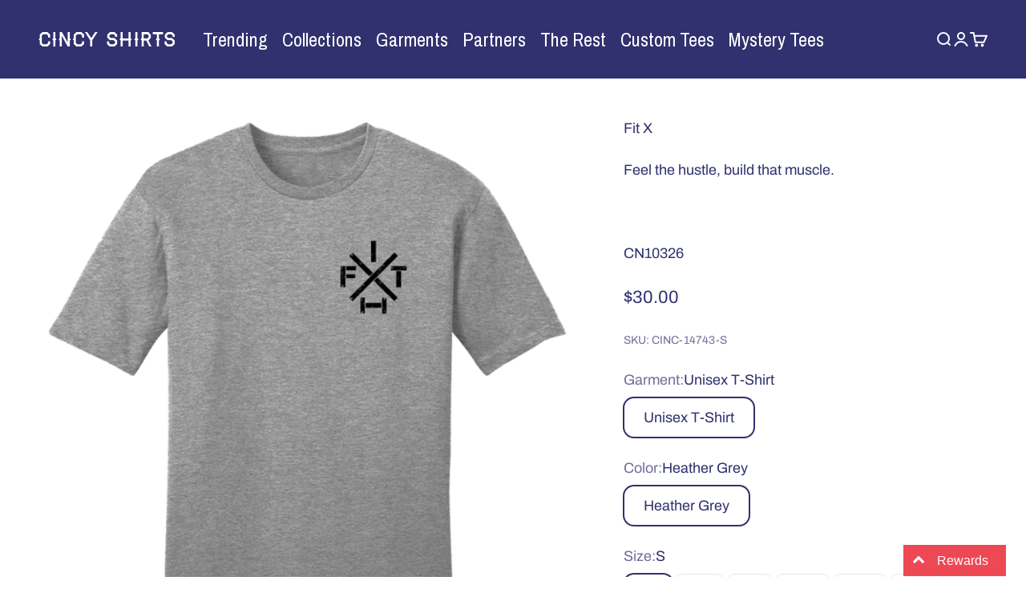

--- FILE ---
content_type: text/html; charset=utf-8
request_url: https://cincyshirts.com/products/fit-x?option_values=346270335130,346270400666,346270466202&section_id=template--19198527307930__main
body_size: 5167
content:
<section id="shopify-section-template--19198527307930__main" class="shopify-section shopify-section--main-product"><style>
  #shopify-section-template--19198527307930__main {
    --section-background-hash: 0;
  }

  #shopify-section-template--19198527307930__main + * {
    --previous-section-background-hash: 0;
  }</style><style>
  #shopify-section-template--19198527307930__main {
    --product-grid: auto / minmax(0, 1fr);
    --product-gallery-media-list-grid: auto / auto-flow 100%;
    --product-gallery-media-list-gap: var(--spacing-0-5);
  }

  @media screen and (max-width: 999px) {
    #shopify-section-template--19198527307930__main {
      --section-spacing-block-start: 0px;
    }
  }

  @media screen and (min-width: 1000px) {
    #shopify-section-template--19198527307930__main {--product-grid: auto / minmax(0, 1.2fr) minmax(0, 0.8fr);
      --product-gallery-media-list-grid: auto / auto-flow 100%;
      --product-gallery-media-list-gap: calc(var(--grid-gutter) / 2);
    }}

  @media screen and (min-width: 1400px) {
    #shopify-section-template--19198527307930__main {
      --product-gallery-media-list-gap: var(--grid-gutter);
    }
  }
</style>








  <div class="holidayship" style="background:##000000; padding:0px; margin:0px; border-left:0px solid #000;">
    
  </div>

<div class="section section--tight  section-blends section-full">
  <product-rerender id="product-info-7191634935962-template--19198527307930__main" observe-form="product-form-7191634935962-template--19198527307930__main" allow-partial-rerender>
    <div class="product"><product-gallery form="product-form-7191634935962-template--19198527307930__main" filtered-indexes="[]"allow-zoom="3" class="product-gallery  product-gallery--desktop-carousel  product-gallery--mobile-expanded"><div class="product-gallery__ar-wrapper">
    <div class="product-gallery__media-list-wrapper"><media-carousel desktop-mode="carousel_thumbnails_bottom" adaptive-height initial-index="0"  id="product-gallery-7191634935962-template--19198527307930__main" class="product-gallery__media-list full-bleed scroll-area md:unbleed"><div class="product-gallery__media  snap-center" data-media-type="image" data-media-id="25127005683866" ><img src="//cincyshirts.com/cdn/shop/products/Fitness_X-left-chest-tee.png?v=1640797546&amp;width=1001" alt="Fit X tee" srcset="//cincyshirts.com/cdn/shop/products/Fitness_X-left-chest-tee.png?v=1640797546&amp;width=200 200w, //cincyshirts.com/cdn/shop/products/Fitness_X-left-chest-tee.png?v=1640797546&amp;width=300 300w, //cincyshirts.com/cdn/shop/products/Fitness_X-left-chest-tee.png?v=1640797546&amp;width=400 400w, //cincyshirts.com/cdn/shop/products/Fitness_X-left-chest-tee.png?v=1640797546&amp;width=500 500w, //cincyshirts.com/cdn/shop/products/Fitness_X-left-chest-tee.png?v=1640797546&amp;width=600 600w, //cincyshirts.com/cdn/shop/products/Fitness_X-left-chest-tee.png?v=1640797546&amp;width=700 700w, //cincyshirts.com/cdn/shop/products/Fitness_X-left-chest-tee.png?v=1640797546&amp;width=800 800w, //cincyshirts.com/cdn/shop/products/Fitness_X-left-chest-tee.png?v=1640797546&amp;width=1000 1000w" width="1001" height="1001" loading="eager" fetchpriority="high" sizes="(max-width: 740px) calc(100vw - 40px), (max-width: 999px) calc(100vw - 64px), min(760px, 42vw)" class="rounded"></div></media-carousel><div class="product-gallery__zoom ">
          <button type="button" is="product-zoom-button" class="circle-button circle-button--fill ring">
            <span class="sr-only">Zoom</span><svg role="presentation" fill="none" stroke-width="2" focusable="false" width="15" height="15" class="icon icon-image-zoom" viewBox="0 0 15 15">
        <circle cx="7.067" cy="7.067" r="6.067" stroke="currentColor"></circle>
        <path d="M11.4 11.4 14 14" stroke="currentColor" stroke-linecap="round" stroke-linejoin="round"></path>
        <path d="M7 4v6M4 7h6" stroke="currentColor"></path>
      </svg></button>
        </div></div></div></product-gallery><safe-sticky class="product-info"><div class="product-info__block-item" data-block-id="title" data-block-type="title" ><h1 class="product-info__title h4">Fit X</h1></div><div class="product-info__block-item" data-block-id="badges" data-block-type="badges" ></div><div class="product-info__block-item" data-block-id="description" data-block-type="description" ><div class="product-info__description">
                <div class="prose"><p>Feel the hustle, build that muscle.</p>
<p> </p>
<p>CN10326</p></div>
              </div></div><div class="product-info__block-item" data-block-id="price" data-block-type="price" ><div class="product-info__price">
              <div class="rating-with-text"><price-list class="price-list price-list--lg "><sale-price class="text-lg">
      <span class="sr-only">Sale price</span>$30.00</sale-price></price-list></div></div></div><div class="product-info__block-item" data-block-id="sku_Lr9Jdh" data-block-type="sku" >
            <variant-sku class="product-info__sku text-xs text-subdued">SKU: CINC-14743-M</variant-sku></div><div class="product-info__block-item" data-block-id="variant_picker" data-block-type="variant-picker" ><div class="product-info__variant-picker"><variant-picker class="variant-picker" section-id="template--19198527307930__main" handle="fit-x" form-id="product-form-7191634935962-template--19198527307930__main" update-url><script data-variant type="application/json">{"id":41444380737690,"title":"Unisex T-Shirt \/ Heather Grey \/ M","option1":"Unisex T-Shirt","option2":"Heather Grey","option3":"M","sku":"CINC-14743-M","requires_shipping":true,"taxable":true,"featured_image":{"id":32694532145306,"product_id":7191634935962,"position":1,"created_at":"2021-12-29T12:05:44-05:00","updated_at":"2021-12-29T12:05:46-05:00","alt":"Fit X tee","width":1001,"height":1001,"src":"\/\/cincyshirts.com\/cdn\/shop\/products\/Fitness_X-left-chest-tee.png?v=1640797546","variant_ids":[41444380704922,41444380737690,41444380770458,41444380803226,41444380835994,41444380868762,41444380901530]},"available":true,"name":"Fit X - Unisex T-Shirt \/ Heather Grey \/ M","public_title":"Unisex T-Shirt \/ Heather Grey \/ M","options":["Unisex T-Shirt","Heather Grey","M"],"price":3000,"weight":119,"compare_at_price":null,"inventory_quantity":0,"inventory_management":"shopify","inventory_policy":"continue","barcode":"80737690","featured_media":{"alt":"Fit X tee","id":25127005683866,"position":1,"preview_image":{"aspect_ratio":1.0,"height":1001,"width":1001,"src":"\/\/cincyshirts.com\/cdn\/shop\/products\/Fitness_X-left-chest-tee.png?v=1640797546"}},"requires_selling_plan":false,"selling_plan_allocations":[]}</script>

      <fieldset class="variant-picker__option">
        <div class="variant-picker__option-info">
          <div class="h-stack gap-2">
            <legend class="text-subdued">Garment:</legend>
            <span>Unisex T-Shirt</span>
          </div></div><div >
            <div class="variant-picker__option-values wrap gap-2">
              <input class="sr-only" type="radio" name="product-form-7191634935962-template--19198527307930__main-option1" id="option-value-1-template--19198527307930__main-product-form-7191634935962-template--19198527307930__main-option1-346270335130" value="346270335130" form="product-form-7191634935962-template--19198527307930__main" checked="checked"   data-option-position="1" ><label class="block-swatch  " for="option-value-1-template--19198527307930__main-product-form-7191634935962-template--19198527307930__main-option1-346270335130"><span>Unisex T-Shirt</span>
    </label>
            </div>
          </div></fieldset>

      <fieldset class="variant-picker__option">
        <div class="variant-picker__option-info">
          <div class="h-stack gap-2">
            <legend class="text-subdued">Color:</legend>
            <span>Heather Grey</span>
          </div></div><div >
            <div class="variant-picker__option-values wrap gap-2">
              <input class="sr-only" type="radio" name="product-form-7191634935962-template--19198527307930__main-option2" id="option-value-1-template--19198527307930__main-product-form-7191634935962-template--19198527307930__main-option2-346270400666" value="346270400666" form="product-form-7191634935962-template--19198527307930__main" checked="checked"   data-option-position="2" ><label class="block-swatch  " for="option-value-1-template--19198527307930__main-product-form-7191634935962-template--19198527307930__main-option2-346270400666"><span>Heather Grey</span>
    </label>
            </div>
          </div></fieldset>

      <fieldset class="variant-picker__option">
        <div class="variant-picker__option-info">
          <div class="h-stack gap-2">
            <legend class="text-subdued">Size:</legend>
            <span>M</span>
          </div><button type="button" class="text-sm text-subdued" aria-controls="size-chart-3-product-form-7191634935962-template--19198527307930__main" aria-expanded="false">
              <span class="link">Size chart</span>
            </button>

            <x-drawer id="size-chart-3-product-form-7191634935962-template--19198527307930__main" class="drawer drawer--lg">
              <span class="h5" slot="header">Cincy Shirts Size Chart</span>

              <div class="prose"><p style="text-align: left;">Needing to know what size to order? Have no fear! This page has all of the answers to your sizing and garment questions.<br><br><em>DUE TO SUPPLY CHAIN CONSTRAINTS, WE CANNOT GUARANTEE CONSISTENCY IN ANY OF THE THE GARMENTS WE PRINT ON AT THIS TIME. WE APPRECIATE YOUR</em><br><em>UNDERSTANDING.</em></p>
<div style="text-align: left;">
<strong>Unisex T-Shirt </strong>- Solid Colors are 100% combed ring spun cotton</div>
<div style="text-align: left;">Heather Colors are 50% combed ring spun cotton, 50% poly</div>
<div style="text-align: left;">Heather Grey is 90% combed ring spun cotton, 10% poly</div>
<div style="text-align: center;"><br></div>
<div style="text-align: center;"><img src="https://cdn.shopify.com/s/files/1/1449/0596/files/Screen_Shot_2020-05-20_at_12.11.48_PM_1024x1024.png?v=1589992316" style="margin: 0pxpx 0pxpx 0pxpx 0pxpx; float: none;" width="1024x1024" height="1024x1024"></div>
<p style="text-align: center;"><strong>Women's Scoop Neck T-Shirt - </strong>52% Airlume combed and ring-spun cotton, 48% poly</p>
<p style="text-align: center;"><img src="https://cdn.shopify.com/s/files/1/1449/0596/files/WOMEN_S_RELAXED_S-2XL_480x480.jpg?v=1565791886" alt=""></p>
<p style="text-align: center;"><strong>Women's V-Neck T-Shirt</strong> - 50% polyester, 25% Airlume combed and ring-spun cotton, 25% rayon</p>
<p style="text-align: center;"><img src="https://cdn.shopify.com/s/files/1/1449/0596/files/WOMEN_S_JERSEY_RIB_S-2XL_480x480.jpg?v=1565791939" alt=""></p>
<p style="text-align: center;"><strong>Women's Racerback Tank</strong> <strong>- </strong>50% poly 25% Airlume combed and ring-spun cotton 25% rayon</p>
<p style="text-align: center;"><img src="https://cdn.shopify.com/s/files/1/1449/0596/files/WOMEN_S_FLOWY_XS-2XL_480x480.jpg?v=1565633381" alt=""></p>
<p style="text-align: center;"><strong>Women's Muscle Tank </strong>- 65% poly, 35% viscose</p>
<p style="text-align: center;"> <img src="https://cdn.shopify.com/s/files/1/1449/0596/files/WOMEN_S_FLOWY_S-2XL_480x480.jpg?v=1565633613" alt=""></p>
<p style="text-align: center;"><strong>Unisex Long Sleeve T-Shirt</strong> - 52% Airlume combed and ring-spun cotton, 48% poly</p>
<p style="text-align: center;"><img src="https://cdn.shopify.com/s/files/1/1449/0596/files/UNISEX_XS-2XL_1_480x480.jpg?v=1565633975" alt=""></p>
<p style="text-align: center;"><strong>Unisex Hooded Sweatshirt</strong> - 55% cotton, 39% polyester, 6% rayon</p>
<p style="text-align: center;"><img src="https://cdn.shopify.com/s/files/1/1449/0596/files/Screen_Shot_2019-08-12_at_2.22.13_PM_480x480.png?v=1565634186" alt=""></p>
<p style="text-align: center;"><strong> Unisex Crewneck Sweatshirt</strong> - 80% ring-spun cotton/20% polyester</p>
<p style="text-align: center;"><img src="https://cdn.shopify.com/s/files/1/1449/0596/files/Screen_Shot_2019-08-12_at_2.25.00_PM_480x480.png?v=1565634387" alt=""></p>
<p style="text-align: center;"><strong>Unisex 3/4 Sleeve Raglan</strong> - 50% poly, 25% Airlume combed and ring-spun cotton, 25% rayon</p>
<p style="text-align: center;"><span style="color: #1e1f21; font-family: proxima_nova_alt_cn_rgregular; font-size: 14px; font-style: normal; font-variant-ligatures: normal; font-variant-caps: normal; font-weight: 400; letter-spacing: 0.5px; orphans: 2; text-align: start; text-indent: 0px; text-transform: none; white-space: normal; widows: 2; word-spacing: 0px; -webkit-text-stroke-width: 0px; background-color: #ffffff; text-decoration-style: initial; text-decoration-color: initial; display: inline !important; float: none;"><img src="https://cdn.shopify.com/s/files/1/1449/0596/files/UNISEX_XS-2XL_2_480x480.jpg?v=1565634525" alt=""></span></p>
<p style="text-align: center;"><strong>Youth T-Shirt </strong>-<span style="color: #605f5f; font-family: AvenirNextLTPro, Arial, sans-serif; font-size: 13px; font-style: normal; font-variant-ligatures: normal; font-variant-caps: normal; font-weight: 400; letter-spacing: normal; orphans: 2; text-align: left; text-indent: 0px; text-transform: none; white-space: normal; widows: 2; word-spacing: 0px; -webkit-text-stroke-width: 0px; background-color: #ffffff; text-decoration-style: initial; text-decoration-color: initial; display: inline !important; float: none;"><span> </span></span>93% combed ringspun cotton, 7% polyester</p>
<p style="text-align: center;"> <img src="https://cdn.shopify.com/s/files/1/1449/0596/files/Screen_Shot_2019-08-12_at_2.41.55_PM_480x480.png?v=1565635364" alt=""></p>
<p style="text-align: center;"><strong>Toddler T-Shirt</strong> - 93% combed ringspun cotton, 7% polyester<strong> </strong></p>
<p style="text-align: center;"><img src="https://cdn.shopify.com/s/files/1/1449/0596/files/Screen_Shot_2019-08-12_at_2.46.22_PM_480x480.png?v=1565635617" alt=""></p>
<p style="text-align: center;"><strong>Onesie</strong> - 100% combed ringspun cotton</p>
<p style="text-align: center;"><img src="https://cdn.shopify.com/s/files/1/1449/0596/files/Screen_Shot_2019-08-12_at_2.47.52_PM_480x480.png?v=1565635705" alt=""></p>
<p style="text-align: center;">Also please be aware, that colors on our website may vary compared to the colors of the products in real life.</p>
<p style="text-align: center;">Still don't know. Just contact us at help@cincyshirts.com and we can give you more details!</p></div>
            </x-drawer></div><div >
            <div class="variant-picker__option-values wrap gap-2">
              <input class="sr-only" type="radio" name="product-form-7191634935962-template--19198527307930__main-option3" id="option-value-1-template--19198527307930__main-product-form-7191634935962-template--19198527307930__main-option3-346270433434" value="346270433434" form="product-form-7191634935962-template--19198527307930__main"    data-option-position="3" ><label class="block-swatch  " for="option-value-1-template--19198527307930__main-product-form-7191634935962-template--19198527307930__main-option3-346270433434"><span>S</span>
    </label><input class="sr-only" type="radio" name="product-form-7191634935962-template--19198527307930__main-option3" id="option-value-2-template--19198527307930__main-product-form-7191634935962-template--19198527307930__main-option3-346270466202" value="346270466202" form="product-form-7191634935962-template--19198527307930__main" checked="checked"   data-option-position="3" ><label class="block-swatch  " for="option-value-2-template--19198527307930__main-product-form-7191634935962-template--19198527307930__main-option3-346270466202"><span>M</span>
    </label><input class="sr-only" type="radio" name="product-form-7191634935962-template--19198527307930__main-option3" id="option-value-3-template--19198527307930__main-product-form-7191634935962-template--19198527307930__main-option3-346270498970" value="346270498970" form="product-form-7191634935962-template--19198527307930__main"    data-option-position="3" ><label class="block-swatch  " for="option-value-3-template--19198527307930__main-product-form-7191634935962-template--19198527307930__main-option3-346270498970"><span>L</span>
    </label><input class="sr-only" type="radio" name="product-form-7191634935962-template--19198527307930__main-option3" id="option-value-4-template--19198527307930__main-product-form-7191634935962-template--19198527307930__main-option3-346270531738" value="346270531738" form="product-form-7191634935962-template--19198527307930__main"    data-option-position="3" ><label class="block-swatch  " for="option-value-4-template--19198527307930__main-product-form-7191634935962-template--19198527307930__main-option3-346270531738"><span>XL</span>
    </label><input class="sr-only" type="radio" name="product-form-7191634935962-template--19198527307930__main-option3" id="option-value-5-template--19198527307930__main-product-form-7191634935962-template--19198527307930__main-option3-346270564506" value="346270564506" form="product-form-7191634935962-template--19198527307930__main"    data-option-position="3" ><label class="block-swatch  " for="option-value-5-template--19198527307930__main-product-form-7191634935962-template--19198527307930__main-option3-346270564506"><span>2X</span>
    </label><input class="sr-only" type="radio" name="product-form-7191634935962-template--19198527307930__main-option3" id="option-value-6-template--19198527307930__main-product-form-7191634935962-template--19198527307930__main-option3-346270597274" value="346270597274" form="product-form-7191634935962-template--19198527307930__main"    data-option-position="3" ><label class="block-swatch  " for="option-value-6-template--19198527307930__main-product-form-7191634935962-template--19198527307930__main-option3-346270597274"><span>3X</span>
    </label><input class="sr-only" type="radio" name="product-form-7191634935962-template--19198527307930__main-option3" id="option-value-7-template--19198527307930__main-product-form-7191634935962-template--19198527307930__main-option3-346270630042" value="346270630042" form="product-form-7191634935962-template--19198527307930__main"    data-option-position="3" ><label class="block-swatch  " for="option-value-7-template--19198527307930__main-product-form-7191634935962-template--19198527307930__main-option3-346270630042"><span>4X</span>
    </label>
            </div>
          </div></fieldset></variant-picker></div></div><div class="product-info__block-item" data-block-id="quantity_selector" data-block-type="quantity-selector" ><div class="product-info__quantity-selector">
              <div class="form-control">
                <label for="product-form-7191634935962-template--19198527307930__main-quantity" class="block-label text-subdued">Quantity:</label>

                <quantity-selector class="quantity-selector">
                  <button type="button" class="quantity-selector__button" aria-label="Decrease quantity"><svg role="presentation" focusable="false" width="10" height="2" class="icon icon-minus" viewBox="0 0 10 2">
        <path d="M0 0H10V2H0V0Z" fill="currentColor"></path>
      </svg></button>
                  <input id="product-form-7191634935962-template--19198527307930__main-quantity" type="number" is="quantity-input" inputmode="numeric" class="quantity-selector__input" name="quantity" form="product-form-7191634935962-template--19198527307930__main" value="1" step="1" min="1"  autocomplete="off">
                  <button type="button" class="quantity-selector__button" aria-label="Increase quantity"><svg role="presentation" focusable="false" stroke-width="2" width="10" height="10" class="icon icon-plus" viewBox="0 0 12 12">
        <path d="M6 0V12" fill="none" stroke="currentColor"></path>
        <path d="M0 6L12 6" fill="none" stroke="currentColor"></path>
      </svg></button>
                </quantity-selector>
              </div></div></div><div class="product-info__block-item" data-block-id="buy_buttons" data-block-type="buy-buttons" ><div class="product-info__buy-buttons"><form method="post" action="/cart/add" id="product-form-7191634935962-template--19198527307930__main" accept-charset="UTF-8" class="shopify-product-form" enctype="multipart/form-data" is="product-form"><input type="hidden" name="form_type" value="product" /><input type="hidden" name="utf8" value="✓" /><input type="hidden" disabled name="id" value="41444380737690"><div class="v-stack gap-4"><buy-buttons class="buy-buttons buy-buttons--multiple" template="" form="product-form-7191634935962-template--19198527307930__main">
<button type="submit" class="button button--xl button--secondary"
  
  
  
  
  
  
  
  is="custom-button"
 >Add to cart</button><div data-shopify="payment-button" class="shopify-payment-button"> <shopify-accelerated-checkout recommended="{&quot;supports_subs&quot;:true,&quot;supports_def_opts&quot;:false,&quot;name&quot;:&quot;shop_pay&quot;,&quot;wallet_params&quot;:{&quot;shopId&quot;:14490596,&quot;merchantName&quot;:&quot;Cincy Shirts&quot;,&quot;personalized&quot;:true}}" fallback="{&quot;supports_subs&quot;:true,&quot;supports_def_opts&quot;:true,&quot;name&quot;:&quot;buy_it_now&quot;,&quot;wallet_params&quot;:{}}" access-token="4c5cf93aa7f177beda34638ea0b4c341" buyer-country="US" buyer-locale="en" buyer-currency="USD" variant-params="[{&quot;id&quot;:41444380704922,&quot;requiresShipping&quot;:true},{&quot;id&quot;:41444380737690,&quot;requiresShipping&quot;:true},{&quot;id&quot;:41444380770458,&quot;requiresShipping&quot;:true},{&quot;id&quot;:41444380803226,&quot;requiresShipping&quot;:true},{&quot;id&quot;:41444380835994,&quot;requiresShipping&quot;:true},{&quot;id&quot;:41444380868762,&quot;requiresShipping&quot;:true},{&quot;id&quot;:41444380901530,&quot;requiresShipping&quot;:true}]" shop-id="14490596" enabled-flags="[&quot;ae0f5bf6&quot;]" > <div class="shopify-payment-button__button" role="button" disabled aria-hidden="true" style="background-color: transparent; border: none"> <div class="shopify-payment-button__skeleton">&nbsp;</div> </div> <div class="shopify-payment-button__more-options shopify-payment-button__skeleton" role="button" disabled aria-hidden="true">&nbsp;</div> </shopify-accelerated-checkout> <small id="shopify-buyer-consent" class="hidden" aria-hidden="true" data-consent-type="subscription"> This item is a recurring or deferred purchase. By continuing, I agree to the <span id="shopify-subscription-policy-button">cancellation policy</span> and authorize you to charge my payment method at the prices, frequency and dates listed on this page until my order is fulfilled or I cancel, if permitted. </small> </div><style>
          #product-form-7191634935962-template--19198527307930__main .shopify-payment-button {}
        </style></buy-buttons>
  </div><input type="hidden" name="product-id" value="7191634935962" /><input type="hidden" name="section-id" value="template--19198527307930__main" /></form></div></div><div class="product-info__block-item" data-block-id="payment_terms" data-block-type="payment-terms" ><payment-terms class="product-info__payment-terms"><form method="post" action="/cart/add" id="product-form-7191634935962-template--19198527307930__main-product-installment-form" accept-charset="UTF-8" class="shopify-product-form" enctype="multipart/form-data"><input type="hidden" name="form_type" value="product" /><input type="hidden" name="utf8" value="✓" /><input type="hidden" name="id" value="41444380737690"><shopify-payment-terms variant-id="41444380737690" shopify-meta="{&quot;type&quot;:&quot;product&quot;,&quot;currency_code&quot;:&quot;USD&quot;,&quot;country_code&quot;:&quot;US&quot;,&quot;variants&quot;:[{&quot;id&quot;:41444380704922,&quot;price_per_term&quot;:&quot;$15.00&quot;,&quot;full_price&quot;:&quot;$30.00&quot;,&quot;eligible&quot;:false,&quot;available&quot;:true,&quot;number_of_payment_terms&quot;:2},{&quot;id&quot;:41444380737690,&quot;price_per_term&quot;:&quot;$15.00&quot;,&quot;full_price&quot;:&quot;$30.00&quot;,&quot;eligible&quot;:false,&quot;available&quot;:true,&quot;number_of_payment_terms&quot;:2},{&quot;id&quot;:41444380770458,&quot;price_per_term&quot;:&quot;$15.00&quot;,&quot;full_price&quot;:&quot;$30.00&quot;,&quot;eligible&quot;:false,&quot;available&quot;:true,&quot;number_of_payment_terms&quot;:2},{&quot;id&quot;:41444380803226,&quot;price_per_term&quot;:&quot;$15.00&quot;,&quot;full_price&quot;:&quot;$30.00&quot;,&quot;eligible&quot;:false,&quot;available&quot;:true,&quot;number_of_payment_terms&quot;:2},{&quot;id&quot;:41444380835994,&quot;price_per_term&quot;:&quot;$15.00&quot;,&quot;full_price&quot;:&quot;$30.00&quot;,&quot;eligible&quot;:false,&quot;available&quot;:true,&quot;number_of_payment_terms&quot;:2},{&quot;id&quot;:41444380868762,&quot;price_per_term&quot;:&quot;$16.50&quot;,&quot;full_price&quot;:&quot;$33.00&quot;,&quot;eligible&quot;:false,&quot;available&quot;:true,&quot;number_of_payment_terms&quot;:2},{&quot;id&quot;:41444380901530,&quot;price_per_term&quot;:&quot;$17.00&quot;,&quot;full_price&quot;:&quot;$34.00&quot;,&quot;eligible&quot;:false,&quot;available&quot;:true,&quot;number_of_payment_terms&quot;:2}],&quot;min_price&quot;:&quot;$35.00&quot;,&quot;max_price&quot;:&quot;$30,000.00&quot;,&quot;financing_plans&quot;:[{&quot;min_price&quot;:&quot;$35.00&quot;,&quot;max_price&quot;:&quot;$49.99&quot;,&quot;terms&quot;:[{&quot;apr&quot;:0,&quot;loan_type&quot;:&quot;split_pay&quot;,&quot;installments_count&quot;:2}]},{&quot;min_price&quot;:&quot;$50.00&quot;,&quot;max_price&quot;:&quot;$149.99&quot;,&quot;terms&quot;:[{&quot;apr&quot;:0,&quot;loan_type&quot;:&quot;split_pay&quot;,&quot;installments_count&quot;:4}]},{&quot;min_price&quot;:&quot;$150.00&quot;,&quot;max_price&quot;:&quot;$999.99&quot;,&quot;terms&quot;:[{&quot;apr&quot;:0,&quot;loan_type&quot;:&quot;split_pay&quot;,&quot;installments_count&quot;:4},{&quot;apr&quot;:15,&quot;loan_type&quot;:&quot;interest&quot;,&quot;installments_count&quot;:3},{&quot;apr&quot;:15,&quot;loan_type&quot;:&quot;interest&quot;,&quot;installments_count&quot;:6},{&quot;apr&quot;:15,&quot;loan_type&quot;:&quot;interest&quot;,&quot;installments_count&quot;:12}]},{&quot;min_price&quot;:&quot;$1,000.00&quot;,&quot;max_price&quot;:&quot;$30,000.00&quot;,&quot;terms&quot;:[{&quot;apr&quot;:15,&quot;loan_type&quot;:&quot;interest&quot;,&quot;installments_count&quot;:3},{&quot;apr&quot;:15,&quot;loan_type&quot;:&quot;interest&quot;,&quot;installments_count&quot;:6},{&quot;apr&quot;:15,&quot;loan_type&quot;:&quot;interest&quot;,&quot;installments_count&quot;:12}]}],&quot;installments_buyer_prequalification_enabled&quot;:false,&quot;seller_id&quot;:551861}" ux-mode="iframe" show-new-buyer-incentive="false"></shopify-payment-terms><input type="hidden" name="product-id" value="7191634935962" /><input type="hidden" name="section-id" value="template--19198527307930__main" /></form></payment-terms></div><div class="product-info__block-item" data-block-id="product_variations_yg8Wth" data-block-type="product-variations" ></div><div class="product-info__block-item" data-block-id="associated_products_hkKRQH" data-block-type="associated-products" ><product-recommendations class="block" product="7191634935962" limit="10" intent="complementary"></product-recommendations></div></safe-sticky></div>
  </product-rerender>
</div><product-rerender id="product-form-7191634935962-template--19198527307930__main-sticky-bar" observe-form="product-form-7191634935962-template--19198527307930__main"><product-quick-add form="product-form-7191634935962-template--19198527307930__main" class="product-quick-add"><buy-buttons template="" form="product-form-7191634935962-template--19198527307930__main" class="sm:hidden">
<button type="submit" class="button button--lg button--secondary w-full"
  
  
  
  
  form="product-form-7191634935962-template--19198527307930__main"
  
  
  is="custom-button"
 >Add to cart</button></buy-buttons><div class="product-quick-add__variant  hidden sm:grid"><variant-media widths="80,160" form="product-form-7191634935962-template--19198527307930__main"><img src="//cincyshirts.com/cdn/shop/products/Fitness_X-left-chest-tee.png?v=1640797546&amp;width=1001" alt="Fit X tee" srcset="//cincyshirts.com/cdn/shop/products/Fitness_X-left-chest-tee.png?v=1640797546&amp;width=80 80w, //cincyshirts.com/cdn/shop/products/Fitness_X-left-chest-tee.png?v=1640797546&amp;width=160 160w" width="1001" height="1001" loading="lazy" sizes="80px" class="rounded-xs"></variant-media><div class="v-stack gap-0.5"><a href="/products/fit-x" class="bold truncate-text">Fit X</a><price-list class="price-list  "><sale-price class="text-subdued">
      <span class="sr-only">Sale price</span>$30.00</sale-price></price-list></div>

          <buy-buttons template="" form="product-form-7191634935962-template--19198527307930__main" force-secondary-button>
<button type="submit" class="button button--secondary"
  
  
  
  
  form="product-form-7191634935962-template--19198527307930__main"
  
  
  is="custom-button"
 >Add to cart</button></buy-buttons>
        </div>
      </product-quick-add></product-rerender><template id="quick-buy-content"><product-rerender id="quick-buy-modal-content" observe-form="quick-buy-form-7191634935962-template--19198527307930__main">
    <div class="quick-buy-drawer__variant text-start h-stack gap-6" slot="header"><variant-media widths="80,160" form="quick-buy-form-7191634935962-template--19198527307930__main"><img src="//cincyshirts.com/cdn/shop/products/Fitness_X-left-chest-tee.png?v=1640797546&amp;width=1001" alt="Fit X tee" srcset="//cincyshirts.com/cdn/shop/products/Fitness_X-left-chest-tee.png?v=1640797546&amp;width=80 80w, //cincyshirts.com/cdn/shop/products/Fitness_X-left-chest-tee.png?v=1640797546&amp;width=160 160w" width="1001" height="1001" loading="lazy" sizes="80px" class="quick-buy-drawer__media rounded-xs"></variant-media><div class="v-stack gap-0.5">
        <a href="/products/fit-x" class="bold justify-self-start">Fit X</a><price-list class="price-list  "><sale-price class="text-subdued">
      <span class="sr-only">Sale price</span>$30.00</sale-price></price-list></div>
    </div>

    <div class="quick-buy-drawer__info"><variant-picker class="variant-picker" section-id="template--19198527307930__main" handle="fit-x" form-id="quick-buy-form-7191634935962-template--19198527307930__main" ><script data-variant type="application/json">{"id":41444380737690,"title":"Unisex T-Shirt \/ Heather Grey \/ M","option1":"Unisex T-Shirt","option2":"Heather Grey","option3":"M","sku":"CINC-14743-M","requires_shipping":true,"taxable":true,"featured_image":{"id":32694532145306,"product_id":7191634935962,"position":1,"created_at":"2021-12-29T12:05:44-05:00","updated_at":"2021-12-29T12:05:46-05:00","alt":"Fit X tee","width":1001,"height":1001,"src":"\/\/cincyshirts.com\/cdn\/shop\/products\/Fitness_X-left-chest-tee.png?v=1640797546","variant_ids":[41444380704922,41444380737690,41444380770458,41444380803226,41444380835994,41444380868762,41444380901530]},"available":true,"name":"Fit X - Unisex T-Shirt \/ Heather Grey \/ M","public_title":"Unisex T-Shirt \/ Heather Grey \/ M","options":["Unisex T-Shirt","Heather Grey","M"],"price":3000,"weight":119,"compare_at_price":null,"inventory_quantity":0,"inventory_management":"shopify","inventory_policy":"continue","barcode":"80737690","featured_media":{"alt":"Fit X tee","id":25127005683866,"position":1,"preview_image":{"aspect_ratio":1.0,"height":1001,"width":1001,"src":"\/\/cincyshirts.com\/cdn\/shop\/products\/Fitness_X-left-chest-tee.png?v=1640797546"}},"requires_selling_plan":false,"selling_plan_allocations":[]}</script>

      <fieldset class="variant-picker__option">
        <div class="variant-picker__option-info">
          <div class="h-stack gap-2">
            <legend class="text-subdued">Garment:</legend>
            <span>Unisex T-Shirt</span>
          </div></div><div >
            <div class="variant-picker__option-values wrap gap-2">
              <input class="sr-only" type="radio" name="quick-buy-form-7191634935962-template--19198527307930__main-option1" id="option-value-1-template--19198527307930__main-quick-buy-form-7191634935962-template--19198527307930__main-option1-346270335130" value="346270335130" form="quick-buy-form-7191634935962-template--19198527307930__main" checked="checked"   data-option-position="1" ><label class="block-swatch  " for="option-value-1-template--19198527307930__main-quick-buy-form-7191634935962-template--19198527307930__main-option1-346270335130"><span>Unisex T-Shirt</span>
    </label>
            </div>
          </div></fieldset>

      <fieldset class="variant-picker__option">
        <div class="variant-picker__option-info">
          <div class="h-stack gap-2">
            <legend class="text-subdued">Color:</legend>
            <span>Heather Grey</span>
          </div></div><div >
            <div class="variant-picker__option-values wrap gap-2">
              <input class="sr-only" type="radio" name="quick-buy-form-7191634935962-template--19198527307930__main-option2" id="option-value-1-template--19198527307930__main-quick-buy-form-7191634935962-template--19198527307930__main-option2-346270400666" value="346270400666" form="quick-buy-form-7191634935962-template--19198527307930__main" checked="checked"   data-option-position="2" ><label class="block-swatch  " for="option-value-1-template--19198527307930__main-quick-buy-form-7191634935962-template--19198527307930__main-option2-346270400666"><span>Heather Grey</span>
    </label>
            </div>
          </div></fieldset>

      <fieldset class="variant-picker__option">
        <div class="variant-picker__option-info">
          <div class="h-stack gap-2">
            <legend class="text-subdued">Size:</legend>
            <span>M</span>
          </div></div><div >
            <div class="variant-picker__option-values wrap gap-2">
              <input class="sr-only" type="radio" name="quick-buy-form-7191634935962-template--19198527307930__main-option3" id="option-value-1-template--19198527307930__main-quick-buy-form-7191634935962-template--19198527307930__main-option3-346270433434" value="346270433434" form="quick-buy-form-7191634935962-template--19198527307930__main"    data-option-position="3" ><label class="block-swatch  " for="option-value-1-template--19198527307930__main-quick-buy-form-7191634935962-template--19198527307930__main-option3-346270433434"><span>S</span>
    </label><input class="sr-only" type="radio" name="quick-buy-form-7191634935962-template--19198527307930__main-option3" id="option-value-2-template--19198527307930__main-quick-buy-form-7191634935962-template--19198527307930__main-option3-346270466202" value="346270466202" form="quick-buy-form-7191634935962-template--19198527307930__main" checked="checked"   data-option-position="3" ><label class="block-swatch  " for="option-value-2-template--19198527307930__main-quick-buy-form-7191634935962-template--19198527307930__main-option3-346270466202"><span>M</span>
    </label><input class="sr-only" type="radio" name="quick-buy-form-7191634935962-template--19198527307930__main-option3" id="option-value-3-template--19198527307930__main-quick-buy-form-7191634935962-template--19198527307930__main-option3-346270498970" value="346270498970" form="quick-buy-form-7191634935962-template--19198527307930__main"    data-option-position="3" ><label class="block-swatch  " for="option-value-3-template--19198527307930__main-quick-buy-form-7191634935962-template--19198527307930__main-option3-346270498970"><span>L</span>
    </label><input class="sr-only" type="radio" name="quick-buy-form-7191634935962-template--19198527307930__main-option3" id="option-value-4-template--19198527307930__main-quick-buy-form-7191634935962-template--19198527307930__main-option3-346270531738" value="346270531738" form="quick-buy-form-7191634935962-template--19198527307930__main"    data-option-position="3" ><label class="block-swatch  " for="option-value-4-template--19198527307930__main-quick-buy-form-7191634935962-template--19198527307930__main-option3-346270531738"><span>XL</span>
    </label><input class="sr-only" type="radio" name="quick-buy-form-7191634935962-template--19198527307930__main-option3" id="option-value-5-template--19198527307930__main-quick-buy-form-7191634935962-template--19198527307930__main-option3-346270564506" value="346270564506" form="quick-buy-form-7191634935962-template--19198527307930__main"    data-option-position="3" ><label class="block-swatch  " for="option-value-5-template--19198527307930__main-quick-buy-form-7191634935962-template--19198527307930__main-option3-346270564506"><span>2X</span>
    </label><input class="sr-only" type="radio" name="quick-buy-form-7191634935962-template--19198527307930__main-option3" id="option-value-6-template--19198527307930__main-quick-buy-form-7191634935962-template--19198527307930__main-option3-346270597274" value="346270597274" form="quick-buy-form-7191634935962-template--19198527307930__main"    data-option-position="3" ><label class="block-swatch  " for="option-value-6-template--19198527307930__main-quick-buy-form-7191634935962-template--19198527307930__main-option3-346270597274"><span>3X</span>
    </label><input class="sr-only" type="radio" name="quick-buy-form-7191634935962-template--19198527307930__main-option3" id="option-value-7-template--19198527307930__main-quick-buy-form-7191634935962-template--19198527307930__main-option3-346270630042" value="346270630042" form="quick-buy-form-7191634935962-template--19198527307930__main"    data-option-position="3" ><label class="block-swatch  " for="option-value-7-template--19198527307930__main-quick-buy-form-7191634935962-template--19198527307930__main-option3-346270630042"><span>4X</span>
    </label>
            </div>
          </div></fieldset></variant-picker><form method="post" action="/cart/add" id="quick-buy-form-7191634935962-template--19198527307930__main" accept-charset="UTF-8" class="shopify-product-form" enctype="multipart/form-data" is="product-form"><input type="hidden" name="form_type" value="product" /><input type="hidden" name="utf8" value="✓" /><input type="hidden" disabled name="id" value="41444380737690"><div class="v-stack gap-4"><buy-buttons class="buy-buttons buy-buttons--multiple" template="" form="quick-buy-form-7191634935962-template--19198527307930__main">
<button type="submit" class="button button--lg button--secondary"
  
  
  
  
  
  
  
  is="custom-button"
 >Add to cart</button><div data-shopify="payment-button" class="shopify-payment-button"> <shopify-accelerated-checkout recommended="{&quot;supports_subs&quot;:true,&quot;supports_def_opts&quot;:false,&quot;name&quot;:&quot;shop_pay&quot;,&quot;wallet_params&quot;:{&quot;shopId&quot;:14490596,&quot;merchantName&quot;:&quot;Cincy Shirts&quot;,&quot;personalized&quot;:true}}" fallback="{&quot;supports_subs&quot;:true,&quot;supports_def_opts&quot;:true,&quot;name&quot;:&quot;buy_it_now&quot;,&quot;wallet_params&quot;:{}}" access-token="4c5cf93aa7f177beda34638ea0b4c341" buyer-country="US" buyer-locale="en" buyer-currency="USD" variant-params="[{&quot;id&quot;:41444380704922,&quot;requiresShipping&quot;:true},{&quot;id&quot;:41444380737690,&quot;requiresShipping&quot;:true},{&quot;id&quot;:41444380770458,&quot;requiresShipping&quot;:true},{&quot;id&quot;:41444380803226,&quot;requiresShipping&quot;:true},{&quot;id&quot;:41444380835994,&quot;requiresShipping&quot;:true},{&quot;id&quot;:41444380868762,&quot;requiresShipping&quot;:true},{&quot;id&quot;:41444380901530,&quot;requiresShipping&quot;:true}]" shop-id="14490596" enabled-flags="[&quot;ae0f5bf6&quot;]" > <div class="shopify-payment-button__button" role="button" disabled aria-hidden="true" style="background-color: transparent; border: none"> <div class="shopify-payment-button__skeleton">&nbsp;</div> </div> <div class="shopify-payment-button__more-options shopify-payment-button__skeleton" role="button" disabled aria-hidden="true">&nbsp;</div> </shopify-accelerated-checkout> <small id="shopify-buyer-consent" class="hidden" aria-hidden="true" data-consent-type="subscription"> This item is a recurring or deferred purchase. By continuing, I agree to the <span id="shopify-subscription-policy-button">cancellation policy</span> and authorize you to charge my payment method at the prices, frequency and dates listed on this page until my order is fulfilled or I cancel, if permitted. </small> </div><style>
          #quick-buy-form-7191634935962-template--19198527307930__main .shopify-payment-button {}
        </style></buy-buttons>
  </div><input type="hidden" name="product-id" value="7191634935962" /><input type="hidden" name="section-id" value="template--19198527307930__main" /></form></div>
  </product-rerender>
</template>

</section>

--- FILE ---
content_type: text/html; charset=utf-8
request_url: https://cincyshirts.com/products/fit-x?option_values=346270335130,346270400666,346270498970&section_id=template--19198527307930__main
body_size: 6336
content:
<section id="shopify-section-template--19198527307930__main" class="shopify-section shopify-section--main-product"><style>
  #shopify-section-template--19198527307930__main {
    --section-background-hash: 0;
  }

  #shopify-section-template--19198527307930__main + * {
    --previous-section-background-hash: 0;
  }</style><style>
  #shopify-section-template--19198527307930__main {
    --product-grid: auto / minmax(0, 1fr);
    --product-gallery-media-list-grid: auto / auto-flow 100%;
    --product-gallery-media-list-gap: var(--spacing-0-5);
  }

  @media screen and (max-width: 999px) {
    #shopify-section-template--19198527307930__main {
      --section-spacing-block-start: 0px;
    }
  }

  @media screen and (min-width: 1000px) {
    #shopify-section-template--19198527307930__main {--product-grid: auto / minmax(0, 1.2fr) minmax(0, 0.8fr);
      --product-gallery-media-list-grid: auto / auto-flow 100%;
      --product-gallery-media-list-gap: calc(var(--grid-gutter) / 2);
    }}

  @media screen and (min-width: 1400px) {
    #shopify-section-template--19198527307930__main {
      --product-gallery-media-list-gap: var(--grid-gutter);
    }
  }
</style>








  <div class="holidayship" style="background:##000000; padding:0px; margin:0px; border-left:0px solid #000;">
    
  </div>

<div class="section section--tight  section-blends section-full">
  <product-rerender id="product-info-7191634935962-template--19198527307930__main" observe-form="product-form-7191634935962-template--19198527307930__main" allow-partial-rerender>
    <div class="product"><product-gallery form="product-form-7191634935962-template--19198527307930__main" filtered-indexes="[]"allow-zoom="3" class="product-gallery  product-gallery--desktop-carousel  product-gallery--mobile-expanded"><div class="product-gallery__ar-wrapper">
    <div class="product-gallery__media-list-wrapper"><media-carousel desktop-mode="carousel_thumbnails_bottom" adaptive-height initial-index="0"  id="product-gallery-7191634935962-template--19198527307930__main" class="product-gallery__media-list full-bleed scroll-area md:unbleed"><div class="product-gallery__media  snap-center" data-media-type="image" data-media-id="25127005683866" ><img src="//cincyshirts.com/cdn/shop/products/Fitness_X-left-chest-tee.png?v=1640797546&amp;width=1001" alt="Fit X tee" srcset="//cincyshirts.com/cdn/shop/products/Fitness_X-left-chest-tee.png?v=1640797546&amp;width=200 200w, //cincyshirts.com/cdn/shop/products/Fitness_X-left-chest-tee.png?v=1640797546&amp;width=300 300w, //cincyshirts.com/cdn/shop/products/Fitness_X-left-chest-tee.png?v=1640797546&amp;width=400 400w, //cincyshirts.com/cdn/shop/products/Fitness_X-left-chest-tee.png?v=1640797546&amp;width=500 500w, //cincyshirts.com/cdn/shop/products/Fitness_X-left-chest-tee.png?v=1640797546&amp;width=600 600w, //cincyshirts.com/cdn/shop/products/Fitness_X-left-chest-tee.png?v=1640797546&amp;width=700 700w, //cincyshirts.com/cdn/shop/products/Fitness_X-left-chest-tee.png?v=1640797546&amp;width=800 800w, //cincyshirts.com/cdn/shop/products/Fitness_X-left-chest-tee.png?v=1640797546&amp;width=1000 1000w" width="1001" height="1001" loading="eager" fetchpriority="high" sizes="(max-width: 740px) calc(100vw - 40px), (max-width: 999px) calc(100vw - 64px), min(760px, 42vw)" class="rounded"></div></media-carousel><div class="product-gallery__zoom ">
          <button type="button" is="product-zoom-button" class="circle-button circle-button--fill ring">
            <span class="sr-only">Zoom</span><svg role="presentation" fill="none" stroke-width="2" focusable="false" width="15" height="15" class="icon icon-image-zoom" viewBox="0 0 15 15">
        <circle cx="7.067" cy="7.067" r="6.067" stroke="currentColor"></circle>
        <path d="M11.4 11.4 14 14" stroke="currentColor" stroke-linecap="round" stroke-linejoin="round"></path>
        <path d="M7 4v6M4 7h6" stroke="currentColor"></path>
      </svg></button>
        </div></div></div></product-gallery><safe-sticky class="product-info"><div class="product-info__block-item" data-block-id="title" data-block-type="title" ><h1 class="product-info__title h4">Fit X</h1></div><div class="product-info__block-item" data-block-id="badges" data-block-type="badges" ></div><div class="product-info__block-item" data-block-id="description" data-block-type="description" ><div class="product-info__description">
                <div class="prose"><p>Feel the hustle, build that muscle.</p>
<p> </p>
<p>CN10326</p></div>
              </div></div><div class="product-info__block-item" data-block-id="price" data-block-type="price" ><div class="product-info__price">
              <div class="rating-with-text"><price-list class="price-list price-list--lg "><sale-price class="text-lg">
      <span class="sr-only">Sale price</span>$30.00</sale-price></price-list></div></div></div><div class="product-info__block-item" data-block-id="sku_Lr9Jdh" data-block-type="sku" >
            <variant-sku class="product-info__sku text-xs text-subdued">SKU: CINC-14743-L</variant-sku></div><div class="product-info__block-item" data-block-id="variant_picker" data-block-type="variant-picker" ><div class="product-info__variant-picker"><variant-picker class="variant-picker" section-id="template--19198527307930__main" handle="fit-x" form-id="product-form-7191634935962-template--19198527307930__main" update-url><script data-variant type="application/json">{"id":41444380770458,"title":"Unisex T-Shirt \/ Heather Grey \/ L","option1":"Unisex T-Shirt","option2":"Heather Grey","option3":"L","sku":"CINC-14743-L","requires_shipping":true,"taxable":true,"featured_image":{"id":32694532145306,"product_id":7191634935962,"position":1,"created_at":"2021-12-29T12:05:44-05:00","updated_at":"2021-12-29T12:05:46-05:00","alt":"Fit X tee","width":1001,"height":1001,"src":"\/\/cincyshirts.com\/cdn\/shop\/products\/Fitness_X-left-chest-tee.png?v=1640797546","variant_ids":[41444380704922,41444380737690,41444380770458,41444380803226,41444380835994,41444380868762,41444380901530]},"available":true,"name":"Fit X - Unisex T-Shirt \/ Heather Grey \/ L","public_title":"Unisex T-Shirt \/ Heather Grey \/ L","options":["Unisex T-Shirt","Heather Grey","L"],"price":3000,"weight":119,"compare_at_price":null,"inventory_quantity":0,"inventory_management":"shopify","inventory_policy":"continue","barcode":"80770458","featured_media":{"alt":"Fit X tee","id":25127005683866,"position":1,"preview_image":{"aspect_ratio":1.0,"height":1001,"width":1001,"src":"\/\/cincyshirts.com\/cdn\/shop\/products\/Fitness_X-left-chest-tee.png?v=1640797546"}},"requires_selling_plan":false,"selling_plan_allocations":[]}</script>

      <fieldset class="variant-picker__option">
        <div class="variant-picker__option-info">
          <div class="h-stack gap-2">
            <legend class="text-subdued">Garment:</legend>
            <span>Unisex T-Shirt</span>
          </div></div><div >
            <div class="variant-picker__option-values wrap gap-2">
              <input class="sr-only" type="radio" name="product-form-7191634935962-template--19198527307930__main-option1" id="option-value-1-template--19198527307930__main-product-form-7191634935962-template--19198527307930__main-option1-346270335130" value="346270335130" form="product-form-7191634935962-template--19198527307930__main" checked="checked"   data-option-position="1" ><label class="block-swatch  " for="option-value-1-template--19198527307930__main-product-form-7191634935962-template--19198527307930__main-option1-346270335130"><span>Unisex T-Shirt</span>
    </label>
            </div>
          </div></fieldset>

      <fieldset class="variant-picker__option">
        <div class="variant-picker__option-info">
          <div class="h-stack gap-2">
            <legend class="text-subdued">Color:</legend>
            <span>Heather Grey</span>
          </div></div><div >
            <div class="variant-picker__option-values wrap gap-2">
              <input class="sr-only" type="radio" name="product-form-7191634935962-template--19198527307930__main-option2" id="option-value-1-template--19198527307930__main-product-form-7191634935962-template--19198527307930__main-option2-346270400666" value="346270400666" form="product-form-7191634935962-template--19198527307930__main" checked="checked"   data-option-position="2" ><label class="block-swatch  " for="option-value-1-template--19198527307930__main-product-form-7191634935962-template--19198527307930__main-option2-346270400666"><span>Heather Grey</span>
    </label>
            </div>
          </div></fieldset>

      <fieldset class="variant-picker__option">
        <div class="variant-picker__option-info">
          <div class="h-stack gap-2">
            <legend class="text-subdued">Size:</legend>
            <span>L</span>
          </div><button type="button" class="text-sm text-subdued" aria-controls="size-chart-3-product-form-7191634935962-template--19198527307930__main" aria-expanded="false">
              <span class="link">Size chart</span>
            </button>

            <x-drawer id="size-chart-3-product-form-7191634935962-template--19198527307930__main" class="drawer drawer--lg">
              <span class="h5" slot="header">Cincy Shirts Size Chart</span>

              <div class="prose"><p style="text-align: left;">Needing to know what size to order? Have no fear! This page has all of the answers to your sizing and garment questions.<br><br><em>DUE TO SUPPLY CHAIN CONSTRAINTS, WE CANNOT GUARANTEE CONSISTENCY IN ANY OF THE THE GARMENTS WE PRINT ON AT THIS TIME. WE APPRECIATE YOUR</em><br><em>UNDERSTANDING.</em></p>
<div style="text-align: left;">
<strong>Unisex T-Shirt </strong>- Solid Colors are 100% combed ring spun cotton</div>
<div style="text-align: left;">Heather Colors are 50% combed ring spun cotton, 50% poly</div>
<div style="text-align: left;">Heather Grey is 90% combed ring spun cotton, 10% poly</div>
<div style="text-align: center;"><br></div>
<div style="text-align: center;"><img src="https://cdn.shopify.com/s/files/1/1449/0596/files/Screen_Shot_2020-05-20_at_12.11.48_PM_1024x1024.png?v=1589992316" style="margin: 0pxpx 0pxpx 0pxpx 0pxpx; float: none;" width="1024x1024" height="1024x1024"></div>
<p style="text-align: center;"><strong>Women's Scoop Neck T-Shirt - </strong>52% Airlume combed and ring-spun cotton, 48% poly</p>
<p style="text-align: center;"><img src="https://cdn.shopify.com/s/files/1/1449/0596/files/WOMEN_S_RELAXED_S-2XL_480x480.jpg?v=1565791886" alt=""></p>
<p style="text-align: center;"><strong>Women's V-Neck T-Shirt</strong> - 50% polyester, 25% Airlume combed and ring-spun cotton, 25% rayon</p>
<p style="text-align: center;"><img src="https://cdn.shopify.com/s/files/1/1449/0596/files/WOMEN_S_JERSEY_RIB_S-2XL_480x480.jpg?v=1565791939" alt=""></p>
<p style="text-align: center;"><strong>Women's Racerback Tank</strong> <strong>- </strong>50% poly 25% Airlume combed and ring-spun cotton 25% rayon</p>
<p style="text-align: center;"><img src="https://cdn.shopify.com/s/files/1/1449/0596/files/WOMEN_S_FLOWY_XS-2XL_480x480.jpg?v=1565633381" alt=""></p>
<p style="text-align: center;"><strong>Women's Muscle Tank </strong>- 65% poly, 35% viscose</p>
<p style="text-align: center;"> <img src="https://cdn.shopify.com/s/files/1/1449/0596/files/WOMEN_S_FLOWY_S-2XL_480x480.jpg?v=1565633613" alt=""></p>
<p style="text-align: center;"><strong>Unisex Long Sleeve T-Shirt</strong> - 52% Airlume combed and ring-spun cotton, 48% poly</p>
<p style="text-align: center;"><img src="https://cdn.shopify.com/s/files/1/1449/0596/files/UNISEX_XS-2XL_1_480x480.jpg?v=1565633975" alt=""></p>
<p style="text-align: center;"><strong>Unisex Hooded Sweatshirt</strong> - 55% cotton, 39% polyester, 6% rayon</p>
<p style="text-align: center;"><img src="https://cdn.shopify.com/s/files/1/1449/0596/files/Screen_Shot_2019-08-12_at_2.22.13_PM_480x480.png?v=1565634186" alt=""></p>
<p style="text-align: center;"><strong> Unisex Crewneck Sweatshirt</strong> - 80% ring-spun cotton/20% polyester</p>
<p style="text-align: center;"><img src="https://cdn.shopify.com/s/files/1/1449/0596/files/Screen_Shot_2019-08-12_at_2.25.00_PM_480x480.png?v=1565634387" alt=""></p>
<p style="text-align: center;"><strong>Unisex 3/4 Sleeve Raglan</strong> - 50% poly, 25% Airlume combed and ring-spun cotton, 25% rayon</p>
<p style="text-align: center;"><span style="color: #1e1f21; font-family: proxima_nova_alt_cn_rgregular; font-size: 14px; font-style: normal; font-variant-ligatures: normal; font-variant-caps: normal; font-weight: 400; letter-spacing: 0.5px; orphans: 2; text-align: start; text-indent: 0px; text-transform: none; white-space: normal; widows: 2; word-spacing: 0px; -webkit-text-stroke-width: 0px; background-color: #ffffff; text-decoration-style: initial; text-decoration-color: initial; display: inline !important; float: none;"><img src="https://cdn.shopify.com/s/files/1/1449/0596/files/UNISEX_XS-2XL_2_480x480.jpg?v=1565634525" alt=""></span></p>
<p style="text-align: center;"><strong>Youth T-Shirt </strong>-<span style="color: #605f5f; font-family: AvenirNextLTPro, Arial, sans-serif; font-size: 13px; font-style: normal; font-variant-ligatures: normal; font-variant-caps: normal; font-weight: 400; letter-spacing: normal; orphans: 2; text-align: left; text-indent: 0px; text-transform: none; white-space: normal; widows: 2; word-spacing: 0px; -webkit-text-stroke-width: 0px; background-color: #ffffff; text-decoration-style: initial; text-decoration-color: initial; display: inline !important; float: none;"><span> </span></span>93% combed ringspun cotton, 7% polyester</p>
<p style="text-align: center;"> <img src="https://cdn.shopify.com/s/files/1/1449/0596/files/Screen_Shot_2019-08-12_at_2.41.55_PM_480x480.png?v=1565635364" alt=""></p>
<p style="text-align: center;"><strong>Toddler T-Shirt</strong> - 93% combed ringspun cotton, 7% polyester<strong> </strong></p>
<p style="text-align: center;"><img src="https://cdn.shopify.com/s/files/1/1449/0596/files/Screen_Shot_2019-08-12_at_2.46.22_PM_480x480.png?v=1565635617" alt=""></p>
<p style="text-align: center;"><strong>Onesie</strong> - 100% combed ringspun cotton</p>
<p style="text-align: center;"><img src="https://cdn.shopify.com/s/files/1/1449/0596/files/Screen_Shot_2019-08-12_at_2.47.52_PM_480x480.png?v=1565635705" alt=""></p>
<p style="text-align: center;">Also please be aware, that colors on our website may vary compared to the colors of the products in real life.</p>
<p style="text-align: center;">Still don't know. Just contact us at help@cincyshirts.com and we can give you more details!</p></div>
            </x-drawer></div><div >
            <div class="variant-picker__option-values wrap gap-2">
              <input class="sr-only" type="radio" name="product-form-7191634935962-template--19198527307930__main-option3" id="option-value-1-template--19198527307930__main-product-form-7191634935962-template--19198527307930__main-option3-346270433434" value="346270433434" form="product-form-7191634935962-template--19198527307930__main"    data-option-position="3" ><label class="block-swatch  " for="option-value-1-template--19198527307930__main-product-form-7191634935962-template--19198527307930__main-option3-346270433434"><span>S</span>
    </label><input class="sr-only" type="radio" name="product-form-7191634935962-template--19198527307930__main-option3" id="option-value-2-template--19198527307930__main-product-form-7191634935962-template--19198527307930__main-option3-346270466202" value="346270466202" form="product-form-7191634935962-template--19198527307930__main"    data-option-position="3" ><label class="block-swatch  " for="option-value-2-template--19198527307930__main-product-form-7191634935962-template--19198527307930__main-option3-346270466202"><span>M</span>
    </label><input class="sr-only" type="radio" name="product-form-7191634935962-template--19198527307930__main-option3" id="option-value-3-template--19198527307930__main-product-form-7191634935962-template--19198527307930__main-option3-346270498970" value="346270498970" form="product-form-7191634935962-template--19198527307930__main" checked="checked"   data-option-position="3" ><label class="block-swatch  " for="option-value-3-template--19198527307930__main-product-form-7191634935962-template--19198527307930__main-option3-346270498970"><span>L</span>
    </label><input class="sr-only" type="radio" name="product-form-7191634935962-template--19198527307930__main-option3" id="option-value-4-template--19198527307930__main-product-form-7191634935962-template--19198527307930__main-option3-346270531738" value="346270531738" form="product-form-7191634935962-template--19198527307930__main"    data-option-position="3" ><label class="block-swatch  " for="option-value-4-template--19198527307930__main-product-form-7191634935962-template--19198527307930__main-option3-346270531738"><span>XL</span>
    </label><input class="sr-only" type="radio" name="product-form-7191634935962-template--19198527307930__main-option3" id="option-value-5-template--19198527307930__main-product-form-7191634935962-template--19198527307930__main-option3-346270564506" value="346270564506" form="product-form-7191634935962-template--19198527307930__main"    data-option-position="3" ><label class="block-swatch  " for="option-value-5-template--19198527307930__main-product-form-7191634935962-template--19198527307930__main-option3-346270564506"><span>2X</span>
    </label><input class="sr-only" type="radio" name="product-form-7191634935962-template--19198527307930__main-option3" id="option-value-6-template--19198527307930__main-product-form-7191634935962-template--19198527307930__main-option3-346270597274" value="346270597274" form="product-form-7191634935962-template--19198527307930__main"    data-option-position="3" ><label class="block-swatch  " for="option-value-6-template--19198527307930__main-product-form-7191634935962-template--19198527307930__main-option3-346270597274"><span>3X</span>
    </label><input class="sr-only" type="radio" name="product-form-7191634935962-template--19198527307930__main-option3" id="option-value-7-template--19198527307930__main-product-form-7191634935962-template--19198527307930__main-option3-346270630042" value="346270630042" form="product-form-7191634935962-template--19198527307930__main"    data-option-position="3" ><label class="block-swatch  " for="option-value-7-template--19198527307930__main-product-form-7191634935962-template--19198527307930__main-option3-346270630042"><span>4X</span>
    </label>
            </div>
          </div></fieldset></variant-picker></div></div><div class="product-info__block-item" data-block-id="quantity_selector" data-block-type="quantity-selector" ><div class="product-info__quantity-selector">
              <div class="form-control">
                <label for="product-form-7191634935962-template--19198527307930__main-quantity" class="block-label text-subdued">Quantity:</label>

                <quantity-selector class="quantity-selector">
                  <button type="button" class="quantity-selector__button" aria-label="Decrease quantity"><svg role="presentation" focusable="false" width="10" height="2" class="icon icon-minus" viewBox="0 0 10 2">
        <path d="M0 0H10V2H0V0Z" fill="currentColor"></path>
      </svg></button>
                  <input id="product-form-7191634935962-template--19198527307930__main-quantity" type="number" is="quantity-input" inputmode="numeric" class="quantity-selector__input" name="quantity" form="product-form-7191634935962-template--19198527307930__main" value="1" step="1" min="1"  autocomplete="off">
                  <button type="button" class="quantity-selector__button" aria-label="Increase quantity"><svg role="presentation" focusable="false" stroke-width="2" width="10" height="10" class="icon icon-plus" viewBox="0 0 12 12">
        <path d="M6 0V12" fill="none" stroke="currentColor"></path>
        <path d="M0 6L12 6" fill="none" stroke="currentColor"></path>
      </svg></button>
                </quantity-selector>
              </div></div></div><div class="product-info__block-item" data-block-id="buy_buttons" data-block-type="buy-buttons" ><div class="product-info__buy-buttons"><form method="post" action="/cart/add" id="product-form-7191634935962-template--19198527307930__main" accept-charset="UTF-8" class="shopify-product-form" enctype="multipart/form-data" is="product-form"><input type="hidden" name="form_type" value="product" /><input type="hidden" name="utf8" value="✓" /><input type="hidden" disabled name="id" value="41444380770458"><div class="v-stack gap-4"><buy-buttons class="buy-buttons buy-buttons--multiple" template="" form="product-form-7191634935962-template--19198527307930__main">
<button type="submit" class="button button--xl button--secondary"
  
  
  
  
  
  
  
  is="custom-button"
 >Add to cart</button><div data-shopify="payment-button" class="shopify-payment-button"> <shopify-accelerated-checkout recommended="{&quot;supports_subs&quot;:true,&quot;supports_def_opts&quot;:false,&quot;name&quot;:&quot;shop_pay&quot;,&quot;wallet_params&quot;:{&quot;shopId&quot;:14490596,&quot;merchantName&quot;:&quot;Cincy Shirts&quot;,&quot;personalized&quot;:true}}" fallback="{&quot;supports_subs&quot;:true,&quot;supports_def_opts&quot;:true,&quot;name&quot;:&quot;buy_it_now&quot;,&quot;wallet_params&quot;:{}}" access-token="4c5cf93aa7f177beda34638ea0b4c341" buyer-country="US" buyer-locale="en" buyer-currency="USD" variant-params="[{&quot;id&quot;:41444380704922,&quot;requiresShipping&quot;:true},{&quot;id&quot;:41444380737690,&quot;requiresShipping&quot;:true},{&quot;id&quot;:41444380770458,&quot;requiresShipping&quot;:true},{&quot;id&quot;:41444380803226,&quot;requiresShipping&quot;:true},{&quot;id&quot;:41444380835994,&quot;requiresShipping&quot;:true},{&quot;id&quot;:41444380868762,&quot;requiresShipping&quot;:true},{&quot;id&quot;:41444380901530,&quot;requiresShipping&quot;:true}]" shop-id="14490596" enabled-flags="[&quot;ae0f5bf6&quot;]" > <div class="shopify-payment-button__button" role="button" disabled aria-hidden="true" style="background-color: transparent; border: none"> <div class="shopify-payment-button__skeleton">&nbsp;</div> </div> <div class="shopify-payment-button__more-options shopify-payment-button__skeleton" role="button" disabled aria-hidden="true">&nbsp;</div> </shopify-accelerated-checkout> <small id="shopify-buyer-consent" class="hidden" aria-hidden="true" data-consent-type="subscription"> This item is a recurring or deferred purchase. By continuing, I agree to the <span id="shopify-subscription-policy-button">cancellation policy</span> and authorize you to charge my payment method at the prices, frequency and dates listed on this page until my order is fulfilled or I cancel, if permitted. </small> </div><style>
          #product-form-7191634935962-template--19198527307930__main .shopify-payment-button {}
        </style></buy-buttons>
  </div><input type="hidden" name="product-id" value="7191634935962" /><input type="hidden" name="section-id" value="template--19198527307930__main" /></form></div></div><div class="product-info__block-item" data-block-id="payment_terms" data-block-type="payment-terms" ><payment-terms class="product-info__payment-terms"><form method="post" action="/cart/add" id="product-form-7191634935962-template--19198527307930__main-product-installment-form" accept-charset="UTF-8" class="shopify-product-form" enctype="multipart/form-data"><input type="hidden" name="form_type" value="product" /><input type="hidden" name="utf8" value="✓" /><input type="hidden" name="id" value="41444380770458"><shopify-payment-terms variant-id="41444380770458" shopify-meta="{&quot;type&quot;:&quot;product&quot;,&quot;currency_code&quot;:&quot;USD&quot;,&quot;country_code&quot;:&quot;US&quot;,&quot;variants&quot;:[{&quot;id&quot;:41444380704922,&quot;price_per_term&quot;:&quot;$15.00&quot;,&quot;full_price&quot;:&quot;$30.00&quot;,&quot;eligible&quot;:false,&quot;available&quot;:true,&quot;number_of_payment_terms&quot;:2},{&quot;id&quot;:41444380737690,&quot;price_per_term&quot;:&quot;$15.00&quot;,&quot;full_price&quot;:&quot;$30.00&quot;,&quot;eligible&quot;:false,&quot;available&quot;:true,&quot;number_of_payment_terms&quot;:2},{&quot;id&quot;:41444380770458,&quot;price_per_term&quot;:&quot;$15.00&quot;,&quot;full_price&quot;:&quot;$30.00&quot;,&quot;eligible&quot;:false,&quot;available&quot;:true,&quot;number_of_payment_terms&quot;:2},{&quot;id&quot;:41444380803226,&quot;price_per_term&quot;:&quot;$15.00&quot;,&quot;full_price&quot;:&quot;$30.00&quot;,&quot;eligible&quot;:false,&quot;available&quot;:true,&quot;number_of_payment_terms&quot;:2},{&quot;id&quot;:41444380835994,&quot;price_per_term&quot;:&quot;$15.00&quot;,&quot;full_price&quot;:&quot;$30.00&quot;,&quot;eligible&quot;:false,&quot;available&quot;:true,&quot;number_of_payment_terms&quot;:2},{&quot;id&quot;:41444380868762,&quot;price_per_term&quot;:&quot;$16.50&quot;,&quot;full_price&quot;:&quot;$33.00&quot;,&quot;eligible&quot;:false,&quot;available&quot;:true,&quot;number_of_payment_terms&quot;:2},{&quot;id&quot;:41444380901530,&quot;price_per_term&quot;:&quot;$17.00&quot;,&quot;full_price&quot;:&quot;$34.00&quot;,&quot;eligible&quot;:false,&quot;available&quot;:true,&quot;number_of_payment_terms&quot;:2}],&quot;min_price&quot;:&quot;$35.00&quot;,&quot;max_price&quot;:&quot;$30,000.00&quot;,&quot;financing_plans&quot;:[{&quot;min_price&quot;:&quot;$35.00&quot;,&quot;max_price&quot;:&quot;$49.99&quot;,&quot;terms&quot;:[{&quot;apr&quot;:0,&quot;loan_type&quot;:&quot;split_pay&quot;,&quot;installments_count&quot;:2}]},{&quot;min_price&quot;:&quot;$50.00&quot;,&quot;max_price&quot;:&quot;$149.99&quot;,&quot;terms&quot;:[{&quot;apr&quot;:0,&quot;loan_type&quot;:&quot;split_pay&quot;,&quot;installments_count&quot;:4}]},{&quot;min_price&quot;:&quot;$150.00&quot;,&quot;max_price&quot;:&quot;$999.99&quot;,&quot;terms&quot;:[{&quot;apr&quot;:0,&quot;loan_type&quot;:&quot;split_pay&quot;,&quot;installments_count&quot;:4},{&quot;apr&quot;:15,&quot;loan_type&quot;:&quot;interest&quot;,&quot;installments_count&quot;:3},{&quot;apr&quot;:15,&quot;loan_type&quot;:&quot;interest&quot;,&quot;installments_count&quot;:6},{&quot;apr&quot;:15,&quot;loan_type&quot;:&quot;interest&quot;,&quot;installments_count&quot;:12}]},{&quot;min_price&quot;:&quot;$1,000.00&quot;,&quot;max_price&quot;:&quot;$30,000.00&quot;,&quot;terms&quot;:[{&quot;apr&quot;:15,&quot;loan_type&quot;:&quot;interest&quot;,&quot;installments_count&quot;:3},{&quot;apr&quot;:15,&quot;loan_type&quot;:&quot;interest&quot;,&quot;installments_count&quot;:6},{&quot;apr&quot;:15,&quot;loan_type&quot;:&quot;interest&quot;,&quot;installments_count&quot;:12}]}],&quot;installments_buyer_prequalification_enabled&quot;:false,&quot;seller_id&quot;:551861}" ux-mode="iframe" show-new-buyer-incentive="false"></shopify-payment-terms><input type="hidden" name="product-id" value="7191634935962" /><input type="hidden" name="section-id" value="template--19198527307930__main" /></form></payment-terms></div><div class="product-info__block-item" data-block-id="product_variations_yg8Wth" data-block-type="product-variations" ></div><div class="product-info__block-item" data-block-id="associated_products_hkKRQH" data-block-type="associated-products" ><product-recommendations class="block" product="7191634935962" limit="10" intent="complementary"></product-recommendations></div></safe-sticky></div>
  </product-rerender>
</div><product-rerender id="product-form-7191634935962-template--19198527307930__main-sticky-bar" observe-form="product-form-7191634935962-template--19198527307930__main"><product-quick-add form="product-form-7191634935962-template--19198527307930__main" class="product-quick-add"><buy-buttons template="" form="product-form-7191634935962-template--19198527307930__main" class="sm:hidden">
<button type="submit" class="button button--lg button--secondary w-full"
  
  
  
  
  form="product-form-7191634935962-template--19198527307930__main"
  
  
  is="custom-button"
 >Add to cart</button></buy-buttons><div class="product-quick-add__variant  hidden sm:grid"><variant-media widths="80,160" form="product-form-7191634935962-template--19198527307930__main"><img src="//cincyshirts.com/cdn/shop/products/Fitness_X-left-chest-tee.png?v=1640797546&amp;width=1001" alt="Fit X tee" srcset="//cincyshirts.com/cdn/shop/products/Fitness_X-left-chest-tee.png?v=1640797546&amp;width=80 80w, //cincyshirts.com/cdn/shop/products/Fitness_X-left-chest-tee.png?v=1640797546&amp;width=160 160w" width="1001" height="1001" loading="lazy" sizes="80px" class="rounded-xs"></variant-media><div class="v-stack gap-0.5"><a href="/products/fit-x" class="bold truncate-text">Fit X</a><price-list class="price-list  "><sale-price class="text-subdued">
      <span class="sr-only">Sale price</span>$30.00</sale-price></price-list></div>

          <buy-buttons template="" form="product-form-7191634935962-template--19198527307930__main" force-secondary-button>
<button type="submit" class="button button--secondary"
  
  
  
  
  form="product-form-7191634935962-template--19198527307930__main"
  
  
  is="custom-button"
 >Add to cart</button></buy-buttons>
        </div>
      </product-quick-add></product-rerender><template id="quick-buy-content"><product-rerender id="quick-buy-modal-content" observe-form="quick-buy-form-7191634935962-template--19198527307930__main">
    <div class="quick-buy-drawer__variant text-start h-stack gap-6" slot="header"><variant-media widths="80,160" form="quick-buy-form-7191634935962-template--19198527307930__main"><img src="//cincyshirts.com/cdn/shop/products/Fitness_X-left-chest-tee.png?v=1640797546&amp;width=1001" alt="Fit X tee" srcset="//cincyshirts.com/cdn/shop/products/Fitness_X-left-chest-tee.png?v=1640797546&amp;width=80 80w, //cincyshirts.com/cdn/shop/products/Fitness_X-left-chest-tee.png?v=1640797546&amp;width=160 160w" width="1001" height="1001" loading="lazy" sizes="80px" class="quick-buy-drawer__media rounded-xs"></variant-media><div class="v-stack gap-0.5">
        <a href="/products/fit-x" class="bold justify-self-start">Fit X</a><price-list class="price-list  "><sale-price class="text-subdued">
      <span class="sr-only">Sale price</span>$30.00</sale-price></price-list></div>
    </div>

    <div class="quick-buy-drawer__info"><variant-picker class="variant-picker" section-id="template--19198527307930__main" handle="fit-x" form-id="quick-buy-form-7191634935962-template--19198527307930__main" ><script data-variant type="application/json">{"id":41444380770458,"title":"Unisex T-Shirt \/ Heather Grey \/ L","option1":"Unisex T-Shirt","option2":"Heather Grey","option3":"L","sku":"CINC-14743-L","requires_shipping":true,"taxable":true,"featured_image":{"id":32694532145306,"product_id":7191634935962,"position":1,"created_at":"2021-12-29T12:05:44-05:00","updated_at":"2021-12-29T12:05:46-05:00","alt":"Fit X tee","width":1001,"height":1001,"src":"\/\/cincyshirts.com\/cdn\/shop\/products\/Fitness_X-left-chest-tee.png?v=1640797546","variant_ids":[41444380704922,41444380737690,41444380770458,41444380803226,41444380835994,41444380868762,41444380901530]},"available":true,"name":"Fit X - Unisex T-Shirt \/ Heather Grey \/ L","public_title":"Unisex T-Shirt \/ Heather Grey \/ L","options":["Unisex T-Shirt","Heather Grey","L"],"price":3000,"weight":119,"compare_at_price":null,"inventory_quantity":0,"inventory_management":"shopify","inventory_policy":"continue","barcode":"80770458","featured_media":{"alt":"Fit X tee","id":25127005683866,"position":1,"preview_image":{"aspect_ratio":1.0,"height":1001,"width":1001,"src":"\/\/cincyshirts.com\/cdn\/shop\/products\/Fitness_X-left-chest-tee.png?v=1640797546"}},"requires_selling_plan":false,"selling_plan_allocations":[]}</script>

      <fieldset class="variant-picker__option">
        <div class="variant-picker__option-info">
          <div class="h-stack gap-2">
            <legend class="text-subdued">Garment:</legend>
            <span>Unisex T-Shirt</span>
          </div></div><div >
            <div class="variant-picker__option-values wrap gap-2">
              <input class="sr-only" type="radio" name="quick-buy-form-7191634935962-template--19198527307930__main-option1" id="option-value-1-template--19198527307930__main-quick-buy-form-7191634935962-template--19198527307930__main-option1-346270335130" value="346270335130" form="quick-buy-form-7191634935962-template--19198527307930__main" checked="checked"   data-option-position="1" ><label class="block-swatch  " for="option-value-1-template--19198527307930__main-quick-buy-form-7191634935962-template--19198527307930__main-option1-346270335130"><span>Unisex T-Shirt</span>
    </label>
            </div>
          </div></fieldset>

      <fieldset class="variant-picker__option">
        <div class="variant-picker__option-info">
          <div class="h-stack gap-2">
            <legend class="text-subdued">Color:</legend>
            <span>Heather Grey</span>
          </div></div><div >
            <div class="variant-picker__option-values wrap gap-2">
              <input class="sr-only" type="radio" name="quick-buy-form-7191634935962-template--19198527307930__main-option2" id="option-value-1-template--19198527307930__main-quick-buy-form-7191634935962-template--19198527307930__main-option2-346270400666" value="346270400666" form="quick-buy-form-7191634935962-template--19198527307930__main" checked="checked"   data-option-position="2" ><label class="block-swatch  " for="option-value-1-template--19198527307930__main-quick-buy-form-7191634935962-template--19198527307930__main-option2-346270400666"><span>Heather Grey</span>
    </label>
            </div>
          </div></fieldset>

      <fieldset class="variant-picker__option">
        <div class="variant-picker__option-info">
          <div class="h-stack gap-2">
            <legend class="text-subdued">Size:</legend>
            <span>L</span>
          </div></div><div >
            <div class="variant-picker__option-values wrap gap-2">
              <input class="sr-only" type="radio" name="quick-buy-form-7191634935962-template--19198527307930__main-option3" id="option-value-1-template--19198527307930__main-quick-buy-form-7191634935962-template--19198527307930__main-option3-346270433434" value="346270433434" form="quick-buy-form-7191634935962-template--19198527307930__main"    data-option-position="3" ><label class="block-swatch  " for="option-value-1-template--19198527307930__main-quick-buy-form-7191634935962-template--19198527307930__main-option3-346270433434"><span>S</span>
    </label><input class="sr-only" type="radio" name="quick-buy-form-7191634935962-template--19198527307930__main-option3" id="option-value-2-template--19198527307930__main-quick-buy-form-7191634935962-template--19198527307930__main-option3-346270466202" value="346270466202" form="quick-buy-form-7191634935962-template--19198527307930__main"    data-option-position="3" ><label class="block-swatch  " for="option-value-2-template--19198527307930__main-quick-buy-form-7191634935962-template--19198527307930__main-option3-346270466202"><span>M</span>
    </label><input class="sr-only" type="radio" name="quick-buy-form-7191634935962-template--19198527307930__main-option3" id="option-value-3-template--19198527307930__main-quick-buy-form-7191634935962-template--19198527307930__main-option3-346270498970" value="346270498970" form="quick-buy-form-7191634935962-template--19198527307930__main" checked="checked"   data-option-position="3" ><label class="block-swatch  " for="option-value-3-template--19198527307930__main-quick-buy-form-7191634935962-template--19198527307930__main-option3-346270498970"><span>L</span>
    </label><input class="sr-only" type="radio" name="quick-buy-form-7191634935962-template--19198527307930__main-option3" id="option-value-4-template--19198527307930__main-quick-buy-form-7191634935962-template--19198527307930__main-option3-346270531738" value="346270531738" form="quick-buy-form-7191634935962-template--19198527307930__main"    data-option-position="3" ><label class="block-swatch  " for="option-value-4-template--19198527307930__main-quick-buy-form-7191634935962-template--19198527307930__main-option3-346270531738"><span>XL</span>
    </label><input class="sr-only" type="radio" name="quick-buy-form-7191634935962-template--19198527307930__main-option3" id="option-value-5-template--19198527307930__main-quick-buy-form-7191634935962-template--19198527307930__main-option3-346270564506" value="346270564506" form="quick-buy-form-7191634935962-template--19198527307930__main"    data-option-position="3" ><label class="block-swatch  " for="option-value-5-template--19198527307930__main-quick-buy-form-7191634935962-template--19198527307930__main-option3-346270564506"><span>2X</span>
    </label><input class="sr-only" type="radio" name="quick-buy-form-7191634935962-template--19198527307930__main-option3" id="option-value-6-template--19198527307930__main-quick-buy-form-7191634935962-template--19198527307930__main-option3-346270597274" value="346270597274" form="quick-buy-form-7191634935962-template--19198527307930__main"    data-option-position="3" ><label class="block-swatch  " for="option-value-6-template--19198527307930__main-quick-buy-form-7191634935962-template--19198527307930__main-option3-346270597274"><span>3X</span>
    </label><input class="sr-only" type="radio" name="quick-buy-form-7191634935962-template--19198527307930__main-option3" id="option-value-7-template--19198527307930__main-quick-buy-form-7191634935962-template--19198527307930__main-option3-346270630042" value="346270630042" form="quick-buy-form-7191634935962-template--19198527307930__main"    data-option-position="3" ><label class="block-swatch  " for="option-value-7-template--19198527307930__main-quick-buy-form-7191634935962-template--19198527307930__main-option3-346270630042"><span>4X</span>
    </label>
            </div>
          </div></fieldset></variant-picker><form method="post" action="/cart/add" id="quick-buy-form-7191634935962-template--19198527307930__main" accept-charset="UTF-8" class="shopify-product-form" enctype="multipart/form-data" is="product-form"><input type="hidden" name="form_type" value="product" /><input type="hidden" name="utf8" value="✓" /><input type="hidden" disabled name="id" value="41444380770458"><div class="v-stack gap-4"><buy-buttons class="buy-buttons buy-buttons--multiple" template="" form="quick-buy-form-7191634935962-template--19198527307930__main">
<button type="submit" class="button button--lg button--secondary"
  
  
  
  
  
  
  
  is="custom-button"
 >Add to cart</button><div data-shopify="payment-button" class="shopify-payment-button"> <shopify-accelerated-checkout recommended="{&quot;supports_subs&quot;:true,&quot;supports_def_opts&quot;:false,&quot;name&quot;:&quot;shop_pay&quot;,&quot;wallet_params&quot;:{&quot;shopId&quot;:14490596,&quot;merchantName&quot;:&quot;Cincy Shirts&quot;,&quot;personalized&quot;:true}}" fallback="{&quot;supports_subs&quot;:true,&quot;supports_def_opts&quot;:true,&quot;name&quot;:&quot;buy_it_now&quot;,&quot;wallet_params&quot;:{}}" access-token="4c5cf93aa7f177beda34638ea0b4c341" buyer-country="US" buyer-locale="en" buyer-currency="USD" variant-params="[{&quot;id&quot;:41444380704922,&quot;requiresShipping&quot;:true},{&quot;id&quot;:41444380737690,&quot;requiresShipping&quot;:true},{&quot;id&quot;:41444380770458,&quot;requiresShipping&quot;:true},{&quot;id&quot;:41444380803226,&quot;requiresShipping&quot;:true},{&quot;id&quot;:41444380835994,&quot;requiresShipping&quot;:true},{&quot;id&quot;:41444380868762,&quot;requiresShipping&quot;:true},{&quot;id&quot;:41444380901530,&quot;requiresShipping&quot;:true}]" shop-id="14490596" enabled-flags="[&quot;ae0f5bf6&quot;]" > <div class="shopify-payment-button__button" role="button" disabled aria-hidden="true" style="background-color: transparent; border: none"> <div class="shopify-payment-button__skeleton">&nbsp;</div> </div> <div class="shopify-payment-button__more-options shopify-payment-button__skeleton" role="button" disabled aria-hidden="true">&nbsp;</div> </shopify-accelerated-checkout> <small id="shopify-buyer-consent" class="hidden" aria-hidden="true" data-consent-type="subscription"> This item is a recurring or deferred purchase. By continuing, I agree to the <span id="shopify-subscription-policy-button">cancellation policy</span> and authorize you to charge my payment method at the prices, frequency and dates listed on this page until my order is fulfilled or I cancel, if permitted. </small> </div><style>
          #quick-buy-form-7191634935962-template--19198527307930__main .shopify-payment-button {}
        </style></buy-buttons>
  </div><input type="hidden" name="product-id" value="7191634935962" /><input type="hidden" name="section-id" value="template--19198527307930__main" /></form></div>
  </product-rerender>
</template>

</section>

--- FILE ---
content_type: text/html; charset=utf-8
request_url: https://cincyshirts.com/products/fit-x?option_values=346270335130,346270400666,346270531738&section_id=template--19198527307930__main
body_size: 5853
content:
<section id="shopify-section-template--19198527307930__main" class="shopify-section shopify-section--main-product"><style>
  #shopify-section-template--19198527307930__main {
    --section-background-hash: 0;
  }

  #shopify-section-template--19198527307930__main + * {
    --previous-section-background-hash: 0;
  }</style><style>
  #shopify-section-template--19198527307930__main {
    --product-grid: auto / minmax(0, 1fr);
    --product-gallery-media-list-grid: auto / auto-flow 100%;
    --product-gallery-media-list-gap: var(--spacing-0-5);
  }

  @media screen and (max-width: 999px) {
    #shopify-section-template--19198527307930__main {
      --section-spacing-block-start: 0px;
    }
  }

  @media screen and (min-width: 1000px) {
    #shopify-section-template--19198527307930__main {--product-grid: auto / minmax(0, 1.2fr) minmax(0, 0.8fr);
      --product-gallery-media-list-grid: auto / auto-flow 100%;
      --product-gallery-media-list-gap: calc(var(--grid-gutter) / 2);
    }}

  @media screen and (min-width: 1400px) {
    #shopify-section-template--19198527307930__main {
      --product-gallery-media-list-gap: var(--grid-gutter);
    }
  }
</style>








  <div class="holidayship" style="background:##000000; padding:0px; margin:0px; border-left:0px solid #000;">
    
  </div>

<div class="section section--tight  section-blends section-full">
  <product-rerender id="product-info-7191634935962-template--19198527307930__main" observe-form="product-form-7191634935962-template--19198527307930__main" allow-partial-rerender>
    <div class="product"><product-gallery form="product-form-7191634935962-template--19198527307930__main" filtered-indexes="[]"allow-zoom="3" class="product-gallery  product-gallery--desktop-carousel  product-gallery--mobile-expanded"><div class="product-gallery__ar-wrapper">
    <div class="product-gallery__media-list-wrapper"><media-carousel desktop-mode="carousel_thumbnails_bottom" adaptive-height initial-index="0"  id="product-gallery-7191634935962-template--19198527307930__main" class="product-gallery__media-list full-bleed scroll-area md:unbleed"><div class="product-gallery__media  snap-center" data-media-type="image" data-media-id="25127005683866" ><img src="//cincyshirts.com/cdn/shop/products/Fitness_X-left-chest-tee.png?v=1640797546&amp;width=1001" alt="Fit X tee" srcset="//cincyshirts.com/cdn/shop/products/Fitness_X-left-chest-tee.png?v=1640797546&amp;width=200 200w, //cincyshirts.com/cdn/shop/products/Fitness_X-left-chest-tee.png?v=1640797546&amp;width=300 300w, //cincyshirts.com/cdn/shop/products/Fitness_X-left-chest-tee.png?v=1640797546&amp;width=400 400w, //cincyshirts.com/cdn/shop/products/Fitness_X-left-chest-tee.png?v=1640797546&amp;width=500 500w, //cincyshirts.com/cdn/shop/products/Fitness_X-left-chest-tee.png?v=1640797546&amp;width=600 600w, //cincyshirts.com/cdn/shop/products/Fitness_X-left-chest-tee.png?v=1640797546&amp;width=700 700w, //cincyshirts.com/cdn/shop/products/Fitness_X-left-chest-tee.png?v=1640797546&amp;width=800 800w, //cincyshirts.com/cdn/shop/products/Fitness_X-left-chest-tee.png?v=1640797546&amp;width=1000 1000w" width="1001" height="1001" loading="eager" fetchpriority="high" sizes="(max-width: 740px) calc(100vw - 40px), (max-width: 999px) calc(100vw - 64px), min(760px, 42vw)" class="rounded"></div></media-carousel><div class="product-gallery__zoom ">
          <button type="button" is="product-zoom-button" class="circle-button circle-button--fill ring">
            <span class="sr-only">Zoom</span><svg role="presentation" fill="none" stroke-width="2" focusable="false" width="15" height="15" class="icon icon-image-zoom" viewBox="0 0 15 15">
        <circle cx="7.067" cy="7.067" r="6.067" stroke="currentColor"></circle>
        <path d="M11.4 11.4 14 14" stroke="currentColor" stroke-linecap="round" stroke-linejoin="round"></path>
        <path d="M7 4v6M4 7h6" stroke="currentColor"></path>
      </svg></button>
        </div></div></div></product-gallery><safe-sticky class="product-info"><div class="product-info__block-item" data-block-id="title" data-block-type="title" ><h1 class="product-info__title h4">Fit X</h1></div><div class="product-info__block-item" data-block-id="badges" data-block-type="badges" ></div><div class="product-info__block-item" data-block-id="description" data-block-type="description" ><div class="product-info__description">
                <div class="prose"><p>Feel the hustle, build that muscle.</p>
<p> </p>
<p>CN10326</p></div>
              </div></div><div class="product-info__block-item" data-block-id="price" data-block-type="price" ><div class="product-info__price">
              <div class="rating-with-text"><price-list class="price-list price-list--lg "><sale-price class="text-lg">
      <span class="sr-only">Sale price</span>$30.00</sale-price></price-list></div></div></div><div class="product-info__block-item" data-block-id="sku_Lr9Jdh" data-block-type="sku" >
            <variant-sku class="product-info__sku text-xs text-subdued">SKU: CINC-14743-XL</variant-sku></div><div class="product-info__block-item" data-block-id="variant_picker" data-block-type="variant-picker" ><div class="product-info__variant-picker"><variant-picker class="variant-picker" section-id="template--19198527307930__main" handle="fit-x" form-id="product-form-7191634935962-template--19198527307930__main" update-url><script data-variant type="application/json">{"id":41444380803226,"title":"Unisex T-Shirt \/ Heather Grey \/ XL","option1":"Unisex T-Shirt","option2":"Heather Grey","option3":"XL","sku":"CINC-14743-XL","requires_shipping":true,"taxable":true,"featured_image":{"id":32694532145306,"product_id":7191634935962,"position":1,"created_at":"2021-12-29T12:05:44-05:00","updated_at":"2021-12-29T12:05:46-05:00","alt":"Fit X tee","width":1001,"height":1001,"src":"\/\/cincyshirts.com\/cdn\/shop\/products\/Fitness_X-left-chest-tee.png?v=1640797546","variant_ids":[41444380704922,41444380737690,41444380770458,41444380803226,41444380835994,41444380868762,41444380901530]},"available":true,"name":"Fit X - Unisex T-Shirt \/ Heather Grey \/ XL","public_title":"Unisex T-Shirt \/ Heather Grey \/ XL","options":["Unisex T-Shirt","Heather Grey","XL"],"price":3000,"weight":119,"compare_at_price":null,"inventory_quantity":0,"inventory_management":"shopify","inventory_policy":"continue","barcode":"80803226","featured_media":{"alt":"Fit X tee","id":25127005683866,"position":1,"preview_image":{"aspect_ratio":1.0,"height":1001,"width":1001,"src":"\/\/cincyshirts.com\/cdn\/shop\/products\/Fitness_X-left-chest-tee.png?v=1640797546"}},"requires_selling_plan":false,"selling_plan_allocations":[]}</script>

      <fieldset class="variant-picker__option">
        <div class="variant-picker__option-info">
          <div class="h-stack gap-2">
            <legend class="text-subdued">Garment:</legend>
            <span>Unisex T-Shirt</span>
          </div></div><div >
            <div class="variant-picker__option-values wrap gap-2">
              <input class="sr-only" type="radio" name="product-form-7191634935962-template--19198527307930__main-option1" id="option-value-1-template--19198527307930__main-product-form-7191634935962-template--19198527307930__main-option1-346270335130" value="346270335130" form="product-form-7191634935962-template--19198527307930__main" checked="checked"   data-option-position="1" ><label class="block-swatch  " for="option-value-1-template--19198527307930__main-product-form-7191634935962-template--19198527307930__main-option1-346270335130"><span>Unisex T-Shirt</span>
    </label>
            </div>
          </div></fieldset>

      <fieldset class="variant-picker__option">
        <div class="variant-picker__option-info">
          <div class="h-stack gap-2">
            <legend class="text-subdued">Color:</legend>
            <span>Heather Grey</span>
          </div></div><div >
            <div class="variant-picker__option-values wrap gap-2">
              <input class="sr-only" type="radio" name="product-form-7191634935962-template--19198527307930__main-option2" id="option-value-1-template--19198527307930__main-product-form-7191634935962-template--19198527307930__main-option2-346270400666" value="346270400666" form="product-form-7191634935962-template--19198527307930__main" checked="checked"   data-option-position="2" ><label class="block-swatch  " for="option-value-1-template--19198527307930__main-product-form-7191634935962-template--19198527307930__main-option2-346270400666"><span>Heather Grey</span>
    </label>
            </div>
          </div></fieldset>

      <fieldset class="variant-picker__option">
        <div class="variant-picker__option-info">
          <div class="h-stack gap-2">
            <legend class="text-subdued">Size:</legend>
            <span>XL</span>
          </div><button type="button" class="text-sm text-subdued" aria-controls="size-chart-3-product-form-7191634935962-template--19198527307930__main" aria-expanded="false">
              <span class="link">Size chart</span>
            </button>

            <x-drawer id="size-chart-3-product-form-7191634935962-template--19198527307930__main" class="drawer drawer--lg">
              <span class="h5" slot="header">Cincy Shirts Size Chart</span>

              <div class="prose"><p style="text-align: left;">Needing to know what size to order? Have no fear! This page has all of the answers to your sizing and garment questions.<br><br><em>DUE TO SUPPLY CHAIN CONSTRAINTS, WE CANNOT GUARANTEE CONSISTENCY IN ANY OF THE THE GARMENTS WE PRINT ON AT THIS TIME. WE APPRECIATE YOUR</em><br><em>UNDERSTANDING.</em></p>
<div style="text-align: left;">
<strong>Unisex T-Shirt </strong>- Solid Colors are 100% combed ring spun cotton</div>
<div style="text-align: left;">Heather Colors are 50% combed ring spun cotton, 50% poly</div>
<div style="text-align: left;">Heather Grey is 90% combed ring spun cotton, 10% poly</div>
<div style="text-align: center;"><br></div>
<div style="text-align: center;"><img src="https://cdn.shopify.com/s/files/1/1449/0596/files/Screen_Shot_2020-05-20_at_12.11.48_PM_1024x1024.png?v=1589992316" style="margin: 0pxpx 0pxpx 0pxpx 0pxpx; float: none;" width="1024x1024" height="1024x1024"></div>
<p style="text-align: center;"><strong>Women's Scoop Neck T-Shirt - </strong>52% Airlume combed and ring-spun cotton, 48% poly</p>
<p style="text-align: center;"><img src="https://cdn.shopify.com/s/files/1/1449/0596/files/WOMEN_S_RELAXED_S-2XL_480x480.jpg?v=1565791886" alt=""></p>
<p style="text-align: center;"><strong>Women's V-Neck T-Shirt</strong> - 50% polyester, 25% Airlume combed and ring-spun cotton, 25% rayon</p>
<p style="text-align: center;"><img src="https://cdn.shopify.com/s/files/1/1449/0596/files/WOMEN_S_JERSEY_RIB_S-2XL_480x480.jpg?v=1565791939" alt=""></p>
<p style="text-align: center;"><strong>Women's Racerback Tank</strong> <strong>- </strong>50% poly 25% Airlume combed and ring-spun cotton 25% rayon</p>
<p style="text-align: center;"><img src="https://cdn.shopify.com/s/files/1/1449/0596/files/WOMEN_S_FLOWY_XS-2XL_480x480.jpg?v=1565633381" alt=""></p>
<p style="text-align: center;"><strong>Women's Muscle Tank </strong>- 65% poly, 35% viscose</p>
<p style="text-align: center;"> <img src="https://cdn.shopify.com/s/files/1/1449/0596/files/WOMEN_S_FLOWY_S-2XL_480x480.jpg?v=1565633613" alt=""></p>
<p style="text-align: center;"><strong>Unisex Long Sleeve T-Shirt</strong> - 52% Airlume combed and ring-spun cotton, 48% poly</p>
<p style="text-align: center;"><img src="https://cdn.shopify.com/s/files/1/1449/0596/files/UNISEX_XS-2XL_1_480x480.jpg?v=1565633975" alt=""></p>
<p style="text-align: center;"><strong>Unisex Hooded Sweatshirt</strong> - 55% cotton, 39% polyester, 6% rayon</p>
<p style="text-align: center;"><img src="https://cdn.shopify.com/s/files/1/1449/0596/files/Screen_Shot_2019-08-12_at_2.22.13_PM_480x480.png?v=1565634186" alt=""></p>
<p style="text-align: center;"><strong> Unisex Crewneck Sweatshirt</strong> - 80% ring-spun cotton/20% polyester</p>
<p style="text-align: center;"><img src="https://cdn.shopify.com/s/files/1/1449/0596/files/Screen_Shot_2019-08-12_at_2.25.00_PM_480x480.png?v=1565634387" alt=""></p>
<p style="text-align: center;"><strong>Unisex 3/4 Sleeve Raglan</strong> - 50% poly, 25% Airlume combed and ring-spun cotton, 25% rayon</p>
<p style="text-align: center;"><span style="color: #1e1f21; font-family: proxima_nova_alt_cn_rgregular; font-size: 14px; font-style: normal; font-variant-ligatures: normal; font-variant-caps: normal; font-weight: 400; letter-spacing: 0.5px; orphans: 2; text-align: start; text-indent: 0px; text-transform: none; white-space: normal; widows: 2; word-spacing: 0px; -webkit-text-stroke-width: 0px; background-color: #ffffff; text-decoration-style: initial; text-decoration-color: initial; display: inline !important; float: none;"><img src="https://cdn.shopify.com/s/files/1/1449/0596/files/UNISEX_XS-2XL_2_480x480.jpg?v=1565634525" alt=""></span></p>
<p style="text-align: center;"><strong>Youth T-Shirt </strong>-<span style="color: #605f5f; font-family: AvenirNextLTPro, Arial, sans-serif; font-size: 13px; font-style: normal; font-variant-ligatures: normal; font-variant-caps: normal; font-weight: 400; letter-spacing: normal; orphans: 2; text-align: left; text-indent: 0px; text-transform: none; white-space: normal; widows: 2; word-spacing: 0px; -webkit-text-stroke-width: 0px; background-color: #ffffff; text-decoration-style: initial; text-decoration-color: initial; display: inline !important; float: none;"><span> </span></span>93% combed ringspun cotton, 7% polyester</p>
<p style="text-align: center;"> <img src="https://cdn.shopify.com/s/files/1/1449/0596/files/Screen_Shot_2019-08-12_at_2.41.55_PM_480x480.png?v=1565635364" alt=""></p>
<p style="text-align: center;"><strong>Toddler T-Shirt</strong> - 93% combed ringspun cotton, 7% polyester<strong> </strong></p>
<p style="text-align: center;"><img src="https://cdn.shopify.com/s/files/1/1449/0596/files/Screen_Shot_2019-08-12_at_2.46.22_PM_480x480.png?v=1565635617" alt=""></p>
<p style="text-align: center;"><strong>Onesie</strong> - 100% combed ringspun cotton</p>
<p style="text-align: center;"><img src="https://cdn.shopify.com/s/files/1/1449/0596/files/Screen_Shot_2019-08-12_at_2.47.52_PM_480x480.png?v=1565635705" alt=""></p>
<p style="text-align: center;">Also please be aware, that colors on our website may vary compared to the colors of the products in real life.</p>
<p style="text-align: center;">Still don't know. Just contact us at help@cincyshirts.com and we can give you more details!</p></div>
            </x-drawer></div><div >
            <div class="variant-picker__option-values wrap gap-2">
              <input class="sr-only" type="radio" name="product-form-7191634935962-template--19198527307930__main-option3" id="option-value-1-template--19198527307930__main-product-form-7191634935962-template--19198527307930__main-option3-346270433434" value="346270433434" form="product-form-7191634935962-template--19198527307930__main"    data-option-position="3" ><label class="block-swatch  " for="option-value-1-template--19198527307930__main-product-form-7191634935962-template--19198527307930__main-option3-346270433434"><span>S</span>
    </label><input class="sr-only" type="radio" name="product-form-7191634935962-template--19198527307930__main-option3" id="option-value-2-template--19198527307930__main-product-form-7191634935962-template--19198527307930__main-option3-346270466202" value="346270466202" form="product-form-7191634935962-template--19198527307930__main"    data-option-position="3" ><label class="block-swatch  " for="option-value-2-template--19198527307930__main-product-form-7191634935962-template--19198527307930__main-option3-346270466202"><span>M</span>
    </label><input class="sr-only" type="radio" name="product-form-7191634935962-template--19198527307930__main-option3" id="option-value-3-template--19198527307930__main-product-form-7191634935962-template--19198527307930__main-option3-346270498970" value="346270498970" form="product-form-7191634935962-template--19198527307930__main"    data-option-position="3" ><label class="block-swatch  " for="option-value-3-template--19198527307930__main-product-form-7191634935962-template--19198527307930__main-option3-346270498970"><span>L</span>
    </label><input class="sr-only" type="radio" name="product-form-7191634935962-template--19198527307930__main-option3" id="option-value-4-template--19198527307930__main-product-form-7191634935962-template--19198527307930__main-option3-346270531738" value="346270531738" form="product-form-7191634935962-template--19198527307930__main" checked="checked"   data-option-position="3" ><label class="block-swatch  " for="option-value-4-template--19198527307930__main-product-form-7191634935962-template--19198527307930__main-option3-346270531738"><span>XL</span>
    </label><input class="sr-only" type="radio" name="product-form-7191634935962-template--19198527307930__main-option3" id="option-value-5-template--19198527307930__main-product-form-7191634935962-template--19198527307930__main-option3-346270564506" value="346270564506" form="product-form-7191634935962-template--19198527307930__main"    data-option-position="3" ><label class="block-swatch  " for="option-value-5-template--19198527307930__main-product-form-7191634935962-template--19198527307930__main-option3-346270564506"><span>2X</span>
    </label><input class="sr-only" type="radio" name="product-form-7191634935962-template--19198527307930__main-option3" id="option-value-6-template--19198527307930__main-product-form-7191634935962-template--19198527307930__main-option3-346270597274" value="346270597274" form="product-form-7191634935962-template--19198527307930__main"    data-option-position="3" ><label class="block-swatch  " for="option-value-6-template--19198527307930__main-product-form-7191634935962-template--19198527307930__main-option3-346270597274"><span>3X</span>
    </label><input class="sr-only" type="radio" name="product-form-7191634935962-template--19198527307930__main-option3" id="option-value-7-template--19198527307930__main-product-form-7191634935962-template--19198527307930__main-option3-346270630042" value="346270630042" form="product-form-7191634935962-template--19198527307930__main"    data-option-position="3" ><label class="block-swatch  " for="option-value-7-template--19198527307930__main-product-form-7191634935962-template--19198527307930__main-option3-346270630042"><span>4X</span>
    </label>
            </div>
          </div></fieldset></variant-picker></div></div><div class="product-info__block-item" data-block-id="quantity_selector" data-block-type="quantity-selector" ><div class="product-info__quantity-selector">
              <div class="form-control">
                <label for="product-form-7191634935962-template--19198527307930__main-quantity" class="block-label text-subdued">Quantity:</label>

                <quantity-selector class="quantity-selector">
                  <button type="button" class="quantity-selector__button" aria-label="Decrease quantity"><svg role="presentation" focusable="false" width="10" height="2" class="icon icon-minus" viewBox="0 0 10 2">
        <path d="M0 0H10V2H0V0Z" fill="currentColor"></path>
      </svg></button>
                  <input id="product-form-7191634935962-template--19198527307930__main-quantity" type="number" is="quantity-input" inputmode="numeric" class="quantity-selector__input" name="quantity" form="product-form-7191634935962-template--19198527307930__main" value="1" step="1" min="1"  autocomplete="off">
                  <button type="button" class="quantity-selector__button" aria-label="Increase quantity"><svg role="presentation" focusable="false" stroke-width="2" width="10" height="10" class="icon icon-plus" viewBox="0 0 12 12">
        <path d="M6 0V12" fill="none" stroke="currentColor"></path>
        <path d="M0 6L12 6" fill="none" stroke="currentColor"></path>
      </svg></button>
                </quantity-selector>
              </div></div></div><div class="product-info__block-item" data-block-id="buy_buttons" data-block-type="buy-buttons" ><div class="product-info__buy-buttons"><form method="post" action="/cart/add" id="product-form-7191634935962-template--19198527307930__main" accept-charset="UTF-8" class="shopify-product-form" enctype="multipart/form-data" is="product-form"><input type="hidden" name="form_type" value="product" /><input type="hidden" name="utf8" value="✓" /><input type="hidden" disabled name="id" value="41444380803226"><div class="v-stack gap-4"><buy-buttons class="buy-buttons buy-buttons--multiple" template="" form="product-form-7191634935962-template--19198527307930__main">
<button type="submit" class="button button--xl button--secondary"
  
  
  
  
  
  
  
  is="custom-button"
 >Add to cart</button><div data-shopify="payment-button" class="shopify-payment-button"> <shopify-accelerated-checkout recommended="{&quot;supports_subs&quot;:true,&quot;supports_def_opts&quot;:false,&quot;name&quot;:&quot;shop_pay&quot;,&quot;wallet_params&quot;:{&quot;shopId&quot;:14490596,&quot;merchantName&quot;:&quot;Cincy Shirts&quot;,&quot;personalized&quot;:true}}" fallback="{&quot;supports_subs&quot;:true,&quot;supports_def_opts&quot;:true,&quot;name&quot;:&quot;buy_it_now&quot;,&quot;wallet_params&quot;:{}}" access-token="4c5cf93aa7f177beda34638ea0b4c341" buyer-country="US" buyer-locale="en" buyer-currency="USD" variant-params="[{&quot;id&quot;:41444380704922,&quot;requiresShipping&quot;:true},{&quot;id&quot;:41444380737690,&quot;requiresShipping&quot;:true},{&quot;id&quot;:41444380770458,&quot;requiresShipping&quot;:true},{&quot;id&quot;:41444380803226,&quot;requiresShipping&quot;:true},{&quot;id&quot;:41444380835994,&quot;requiresShipping&quot;:true},{&quot;id&quot;:41444380868762,&quot;requiresShipping&quot;:true},{&quot;id&quot;:41444380901530,&quot;requiresShipping&quot;:true}]" shop-id="14490596" enabled-flags="[&quot;ae0f5bf6&quot;]" > <div class="shopify-payment-button__button" role="button" disabled aria-hidden="true" style="background-color: transparent; border: none"> <div class="shopify-payment-button__skeleton">&nbsp;</div> </div> <div class="shopify-payment-button__more-options shopify-payment-button__skeleton" role="button" disabled aria-hidden="true">&nbsp;</div> </shopify-accelerated-checkout> <small id="shopify-buyer-consent" class="hidden" aria-hidden="true" data-consent-type="subscription"> This item is a recurring or deferred purchase. By continuing, I agree to the <span id="shopify-subscription-policy-button">cancellation policy</span> and authorize you to charge my payment method at the prices, frequency and dates listed on this page until my order is fulfilled or I cancel, if permitted. </small> </div><style>
          #product-form-7191634935962-template--19198527307930__main .shopify-payment-button {}
        </style></buy-buttons>
  </div><input type="hidden" name="product-id" value="7191634935962" /><input type="hidden" name="section-id" value="template--19198527307930__main" /></form></div></div><div class="product-info__block-item" data-block-id="payment_terms" data-block-type="payment-terms" ><payment-terms class="product-info__payment-terms"><form method="post" action="/cart/add" id="product-form-7191634935962-template--19198527307930__main-product-installment-form" accept-charset="UTF-8" class="shopify-product-form" enctype="multipart/form-data"><input type="hidden" name="form_type" value="product" /><input type="hidden" name="utf8" value="✓" /><input type="hidden" name="id" value="41444380803226"><shopify-payment-terms variant-id="41444380803226" shopify-meta="{&quot;type&quot;:&quot;product&quot;,&quot;currency_code&quot;:&quot;USD&quot;,&quot;country_code&quot;:&quot;US&quot;,&quot;variants&quot;:[{&quot;id&quot;:41444380704922,&quot;price_per_term&quot;:&quot;$15.00&quot;,&quot;full_price&quot;:&quot;$30.00&quot;,&quot;eligible&quot;:false,&quot;available&quot;:true,&quot;number_of_payment_terms&quot;:2},{&quot;id&quot;:41444380737690,&quot;price_per_term&quot;:&quot;$15.00&quot;,&quot;full_price&quot;:&quot;$30.00&quot;,&quot;eligible&quot;:false,&quot;available&quot;:true,&quot;number_of_payment_terms&quot;:2},{&quot;id&quot;:41444380770458,&quot;price_per_term&quot;:&quot;$15.00&quot;,&quot;full_price&quot;:&quot;$30.00&quot;,&quot;eligible&quot;:false,&quot;available&quot;:true,&quot;number_of_payment_terms&quot;:2},{&quot;id&quot;:41444380803226,&quot;price_per_term&quot;:&quot;$15.00&quot;,&quot;full_price&quot;:&quot;$30.00&quot;,&quot;eligible&quot;:false,&quot;available&quot;:true,&quot;number_of_payment_terms&quot;:2},{&quot;id&quot;:41444380835994,&quot;price_per_term&quot;:&quot;$15.00&quot;,&quot;full_price&quot;:&quot;$30.00&quot;,&quot;eligible&quot;:false,&quot;available&quot;:true,&quot;number_of_payment_terms&quot;:2},{&quot;id&quot;:41444380868762,&quot;price_per_term&quot;:&quot;$16.50&quot;,&quot;full_price&quot;:&quot;$33.00&quot;,&quot;eligible&quot;:false,&quot;available&quot;:true,&quot;number_of_payment_terms&quot;:2},{&quot;id&quot;:41444380901530,&quot;price_per_term&quot;:&quot;$17.00&quot;,&quot;full_price&quot;:&quot;$34.00&quot;,&quot;eligible&quot;:false,&quot;available&quot;:true,&quot;number_of_payment_terms&quot;:2}],&quot;min_price&quot;:&quot;$35.00&quot;,&quot;max_price&quot;:&quot;$30,000.00&quot;,&quot;financing_plans&quot;:[{&quot;min_price&quot;:&quot;$35.00&quot;,&quot;max_price&quot;:&quot;$49.99&quot;,&quot;terms&quot;:[{&quot;apr&quot;:0,&quot;loan_type&quot;:&quot;split_pay&quot;,&quot;installments_count&quot;:2}]},{&quot;min_price&quot;:&quot;$50.00&quot;,&quot;max_price&quot;:&quot;$149.99&quot;,&quot;terms&quot;:[{&quot;apr&quot;:0,&quot;loan_type&quot;:&quot;split_pay&quot;,&quot;installments_count&quot;:4}]},{&quot;min_price&quot;:&quot;$150.00&quot;,&quot;max_price&quot;:&quot;$999.99&quot;,&quot;terms&quot;:[{&quot;apr&quot;:0,&quot;loan_type&quot;:&quot;split_pay&quot;,&quot;installments_count&quot;:4},{&quot;apr&quot;:15,&quot;loan_type&quot;:&quot;interest&quot;,&quot;installments_count&quot;:3},{&quot;apr&quot;:15,&quot;loan_type&quot;:&quot;interest&quot;,&quot;installments_count&quot;:6},{&quot;apr&quot;:15,&quot;loan_type&quot;:&quot;interest&quot;,&quot;installments_count&quot;:12}]},{&quot;min_price&quot;:&quot;$1,000.00&quot;,&quot;max_price&quot;:&quot;$30,000.00&quot;,&quot;terms&quot;:[{&quot;apr&quot;:15,&quot;loan_type&quot;:&quot;interest&quot;,&quot;installments_count&quot;:3},{&quot;apr&quot;:15,&quot;loan_type&quot;:&quot;interest&quot;,&quot;installments_count&quot;:6},{&quot;apr&quot;:15,&quot;loan_type&quot;:&quot;interest&quot;,&quot;installments_count&quot;:12}]}],&quot;installments_buyer_prequalification_enabled&quot;:false,&quot;seller_id&quot;:551861}" ux-mode="iframe" show-new-buyer-incentive="false"></shopify-payment-terms><input type="hidden" name="product-id" value="7191634935962" /><input type="hidden" name="section-id" value="template--19198527307930__main" /></form></payment-terms></div><div class="product-info__block-item" data-block-id="product_variations_yg8Wth" data-block-type="product-variations" ></div><div class="product-info__block-item" data-block-id="associated_products_hkKRQH" data-block-type="associated-products" ><product-recommendations class="block" product="7191634935962" limit="10" intent="complementary"></product-recommendations></div></safe-sticky></div>
  </product-rerender>
</div><product-rerender id="product-form-7191634935962-template--19198527307930__main-sticky-bar" observe-form="product-form-7191634935962-template--19198527307930__main"><product-quick-add form="product-form-7191634935962-template--19198527307930__main" class="product-quick-add"><buy-buttons template="" form="product-form-7191634935962-template--19198527307930__main" class="sm:hidden">
<button type="submit" class="button button--lg button--secondary w-full"
  
  
  
  
  form="product-form-7191634935962-template--19198527307930__main"
  
  
  is="custom-button"
 >Add to cart</button></buy-buttons><div class="product-quick-add__variant  hidden sm:grid"><variant-media widths="80,160" form="product-form-7191634935962-template--19198527307930__main"><img src="//cincyshirts.com/cdn/shop/products/Fitness_X-left-chest-tee.png?v=1640797546&amp;width=1001" alt="Fit X tee" srcset="//cincyshirts.com/cdn/shop/products/Fitness_X-left-chest-tee.png?v=1640797546&amp;width=80 80w, //cincyshirts.com/cdn/shop/products/Fitness_X-left-chest-tee.png?v=1640797546&amp;width=160 160w" width="1001" height="1001" loading="lazy" sizes="80px" class="rounded-xs"></variant-media><div class="v-stack gap-0.5"><a href="/products/fit-x" class="bold truncate-text">Fit X</a><price-list class="price-list  "><sale-price class="text-subdued">
      <span class="sr-only">Sale price</span>$30.00</sale-price></price-list></div>

          <buy-buttons template="" form="product-form-7191634935962-template--19198527307930__main" force-secondary-button>
<button type="submit" class="button button--secondary"
  
  
  
  
  form="product-form-7191634935962-template--19198527307930__main"
  
  
  is="custom-button"
 >Add to cart</button></buy-buttons>
        </div>
      </product-quick-add></product-rerender><template id="quick-buy-content"><product-rerender id="quick-buy-modal-content" observe-form="quick-buy-form-7191634935962-template--19198527307930__main">
    <div class="quick-buy-drawer__variant text-start h-stack gap-6" slot="header"><variant-media widths="80,160" form="quick-buy-form-7191634935962-template--19198527307930__main"><img src="//cincyshirts.com/cdn/shop/products/Fitness_X-left-chest-tee.png?v=1640797546&amp;width=1001" alt="Fit X tee" srcset="//cincyshirts.com/cdn/shop/products/Fitness_X-left-chest-tee.png?v=1640797546&amp;width=80 80w, //cincyshirts.com/cdn/shop/products/Fitness_X-left-chest-tee.png?v=1640797546&amp;width=160 160w" width="1001" height="1001" loading="lazy" sizes="80px" class="quick-buy-drawer__media rounded-xs"></variant-media><div class="v-stack gap-0.5">
        <a href="/products/fit-x" class="bold justify-self-start">Fit X</a><price-list class="price-list  "><sale-price class="text-subdued">
      <span class="sr-only">Sale price</span>$30.00</sale-price></price-list></div>
    </div>

    <div class="quick-buy-drawer__info"><variant-picker class="variant-picker" section-id="template--19198527307930__main" handle="fit-x" form-id="quick-buy-form-7191634935962-template--19198527307930__main" ><script data-variant type="application/json">{"id":41444380803226,"title":"Unisex T-Shirt \/ Heather Grey \/ XL","option1":"Unisex T-Shirt","option2":"Heather Grey","option3":"XL","sku":"CINC-14743-XL","requires_shipping":true,"taxable":true,"featured_image":{"id":32694532145306,"product_id":7191634935962,"position":1,"created_at":"2021-12-29T12:05:44-05:00","updated_at":"2021-12-29T12:05:46-05:00","alt":"Fit X tee","width":1001,"height":1001,"src":"\/\/cincyshirts.com\/cdn\/shop\/products\/Fitness_X-left-chest-tee.png?v=1640797546","variant_ids":[41444380704922,41444380737690,41444380770458,41444380803226,41444380835994,41444380868762,41444380901530]},"available":true,"name":"Fit X - Unisex T-Shirt \/ Heather Grey \/ XL","public_title":"Unisex T-Shirt \/ Heather Grey \/ XL","options":["Unisex T-Shirt","Heather Grey","XL"],"price":3000,"weight":119,"compare_at_price":null,"inventory_quantity":0,"inventory_management":"shopify","inventory_policy":"continue","barcode":"80803226","featured_media":{"alt":"Fit X tee","id":25127005683866,"position":1,"preview_image":{"aspect_ratio":1.0,"height":1001,"width":1001,"src":"\/\/cincyshirts.com\/cdn\/shop\/products\/Fitness_X-left-chest-tee.png?v=1640797546"}},"requires_selling_plan":false,"selling_plan_allocations":[]}</script>

      <fieldset class="variant-picker__option">
        <div class="variant-picker__option-info">
          <div class="h-stack gap-2">
            <legend class="text-subdued">Garment:</legend>
            <span>Unisex T-Shirt</span>
          </div></div><div >
            <div class="variant-picker__option-values wrap gap-2">
              <input class="sr-only" type="radio" name="quick-buy-form-7191634935962-template--19198527307930__main-option1" id="option-value-1-template--19198527307930__main-quick-buy-form-7191634935962-template--19198527307930__main-option1-346270335130" value="346270335130" form="quick-buy-form-7191634935962-template--19198527307930__main" checked="checked"   data-option-position="1" ><label class="block-swatch  " for="option-value-1-template--19198527307930__main-quick-buy-form-7191634935962-template--19198527307930__main-option1-346270335130"><span>Unisex T-Shirt</span>
    </label>
            </div>
          </div></fieldset>

      <fieldset class="variant-picker__option">
        <div class="variant-picker__option-info">
          <div class="h-stack gap-2">
            <legend class="text-subdued">Color:</legend>
            <span>Heather Grey</span>
          </div></div><div >
            <div class="variant-picker__option-values wrap gap-2">
              <input class="sr-only" type="radio" name="quick-buy-form-7191634935962-template--19198527307930__main-option2" id="option-value-1-template--19198527307930__main-quick-buy-form-7191634935962-template--19198527307930__main-option2-346270400666" value="346270400666" form="quick-buy-form-7191634935962-template--19198527307930__main" checked="checked"   data-option-position="2" ><label class="block-swatch  " for="option-value-1-template--19198527307930__main-quick-buy-form-7191634935962-template--19198527307930__main-option2-346270400666"><span>Heather Grey</span>
    </label>
            </div>
          </div></fieldset>

      <fieldset class="variant-picker__option">
        <div class="variant-picker__option-info">
          <div class="h-stack gap-2">
            <legend class="text-subdued">Size:</legend>
            <span>XL</span>
          </div></div><div >
            <div class="variant-picker__option-values wrap gap-2">
              <input class="sr-only" type="radio" name="quick-buy-form-7191634935962-template--19198527307930__main-option3" id="option-value-1-template--19198527307930__main-quick-buy-form-7191634935962-template--19198527307930__main-option3-346270433434" value="346270433434" form="quick-buy-form-7191634935962-template--19198527307930__main"    data-option-position="3" ><label class="block-swatch  " for="option-value-1-template--19198527307930__main-quick-buy-form-7191634935962-template--19198527307930__main-option3-346270433434"><span>S</span>
    </label><input class="sr-only" type="radio" name="quick-buy-form-7191634935962-template--19198527307930__main-option3" id="option-value-2-template--19198527307930__main-quick-buy-form-7191634935962-template--19198527307930__main-option3-346270466202" value="346270466202" form="quick-buy-form-7191634935962-template--19198527307930__main"    data-option-position="3" ><label class="block-swatch  " for="option-value-2-template--19198527307930__main-quick-buy-form-7191634935962-template--19198527307930__main-option3-346270466202"><span>M</span>
    </label><input class="sr-only" type="radio" name="quick-buy-form-7191634935962-template--19198527307930__main-option3" id="option-value-3-template--19198527307930__main-quick-buy-form-7191634935962-template--19198527307930__main-option3-346270498970" value="346270498970" form="quick-buy-form-7191634935962-template--19198527307930__main"    data-option-position="3" ><label class="block-swatch  " for="option-value-3-template--19198527307930__main-quick-buy-form-7191634935962-template--19198527307930__main-option3-346270498970"><span>L</span>
    </label><input class="sr-only" type="radio" name="quick-buy-form-7191634935962-template--19198527307930__main-option3" id="option-value-4-template--19198527307930__main-quick-buy-form-7191634935962-template--19198527307930__main-option3-346270531738" value="346270531738" form="quick-buy-form-7191634935962-template--19198527307930__main" checked="checked"   data-option-position="3" ><label class="block-swatch  " for="option-value-4-template--19198527307930__main-quick-buy-form-7191634935962-template--19198527307930__main-option3-346270531738"><span>XL</span>
    </label><input class="sr-only" type="radio" name="quick-buy-form-7191634935962-template--19198527307930__main-option3" id="option-value-5-template--19198527307930__main-quick-buy-form-7191634935962-template--19198527307930__main-option3-346270564506" value="346270564506" form="quick-buy-form-7191634935962-template--19198527307930__main"    data-option-position="3" ><label class="block-swatch  " for="option-value-5-template--19198527307930__main-quick-buy-form-7191634935962-template--19198527307930__main-option3-346270564506"><span>2X</span>
    </label><input class="sr-only" type="radio" name="quick-buy-form-7191634935962-template--19198527307930__main-option3" id="option-value-6-template--19198527307930__main-quick-buy-form-7191634935962-template--19198527307930__main-option3-346270597274" value="346270597274" form="quick-buy-form-7191634935962-template--19198527307930__main"    data-option-position="3" ><label class="block-swatch  " for="option-value-6-template--19198527307930__main-quick-buy-form-7191634935962-template--19198527307930__main-option3-346270597274"><span>3X</span>
    </label><input class="sr-only" type="radio" name="quick-buy-form-7191634935962-template--19198527307930__main-option3" id="option-value-7-template--19198527307930__main-quick-buy-form-7191634935962-template--19198527307930__main-option3-346270630042" value="346270630042" form="quick-buy-form-7191634935962-template--19198527307930__main"    data-option-position="3" ><label class="block-swatch  " for="option-value-7-template--19198527307930__main-quick-buy-form-7191634935962-template--19198527307930__main-option3-346270630042"><span>4X</span>
    </label>
            </div>
          </div></fieldset></variant-picker><form method="post" action="/cart/add" id="quick-buy-form-7191634935962-template--19198527307930__main" accept-charset="UTF-8" class="shopify-product-form" enctype="multipart/form-data" is="product-form"><input type="hidden" name="form_type" value="product" /><input type="hidden" name="utf8" value="✓" /><input type="hidden" disabled name="id" value="41444380803226"><div class="v-stack gap-4"><buy-buttons class="buy-buttons buy-buttons--multiple" template="" form="quick-buy-form-7191634935962-template--19198527307930__main">
<button type="submit" class="button button--lg button--secondary"
  
  
  
  
  
  
  
  is="custom-button"
 >Add to cart</button><div data-shopify="payment-button" class="shopify-payment-button"> <shopify-accelerated-checkout recommended="{&quot;supports_subs&quot;:true,&quot;supports_def_opts&quot;:false,&quot;name&quot;:&quot;shop_pay&quot;,&quot;wallet_params&quot;:{&quot;shopId&quot;:14490596,&quot;merchantName&quot;:&quot;Cincy Shirts&quot;,&quot;personalized&quot;:true}}" fallback="{&quot;supports_subs&quot;:true,&quot;supports_def_opts&quot;:true,&quot;name&quot;:&quot;buy_it_now&quot;,&quot;wallet_params&quot;:{}}" access-token="4c5cf93aa7f177beda34638ea0b4c341" buyer-country="US" buyer-locale="en" buyer-currency="USD" variant-params="[{&quot;id&quot;:41444380704922,&quot;requiresShipping&quot;:true},{&quot;id&quot;:41444380737690,&quot;requiresShipping&quot;:true},{&quot;id&quot;:41444380770458,&quot;requiresShipping&quot;:true},{&quot;id&quot;:41444380803226,&quot;requiresShipping&quot;:true},{&quot;id&quot;:41444380835994,&quot;requiresShipping&quot;:true},{&quot;id&quot;:41444380868762,&quot;requiresShipping&quot;:true},{&quot;id&quot;:41444380901530,&quot;requiresShipping&quot;:true}]" shop-id="14490596" enabled-flags="[&quot;ae0f5bf6&quot;]" > <div class="shopify-payment-button__button" role="button" disabled aria-hidden="true" style="background-color: transparent; border: none"> <div class="shopify-payment-button__skeleton">&nbsp;</div> </div> <div class="shopify-payment-button__more-options shopify-payment-button__skeleton" role="button" disabled aria-hidden="true">&nbsp;</div> </shopify-accelerated-checkout> <small id="shopify-buyer-consent" class="hidden" aria-hidden="true" data-consent-type="subscription"> This item is a recurring or deferred purchase. By continuing, I agree to the <span id="shopify-subscription-policy-button">cancellation policy</span> and authorize you to charge my payment method at the prices, frequency and dates listed on this page until my order is fulfilled or I cancel, if permitted. </small> </div><style>
          #quick-buy-form-7191634935962-template--19198527307930__main .shopify-payment-button {}
        </style></buy-buttons>
  </div><input type="hidden" name="product-id" value="7191634935962" /><input type="hidden" name="section-id" value="template--19198527307930__main" /></form></div>
  </product-rerender>
</template>

</section>

--- FILE ---
content_type: text/html; charset=utf-8
request_url: https://cincyshirts.com/products/fit-x?option_values=346270335130,346270400666,346270564506&section_id=template--19198527307930__main
body_size: 5854
content:
<section id="shopify-section-template--19198527307930__main" class="shopify-section shopify-section--main-product"><style>
  #shopify-section-template--19198527307930__main {
    --section-background-hash: 0;
  }

  #shopify-section-template--19198527307930__main + * {
    --previous-section-background-hash: 0;
  }</style><style>
  #shopify-section-template--19198527307930__main {
    --product-grid: auto / minmax(0, 1fr);
    --product-gallery-media-list-grid: auto / auto-flow 100%;
    --product-gallery-media-list-gap: var(--spacing-0-5);
  }

  @media screen and (max-width: 999px) {
    #shopify-section-template--19198527307930__main {
      --section-spacing-block-start: 0px;
    }
  }

  @media screen and (min-width: 1000px) {
    #shopify-section-template--19198527307930__main {--product-grid: auto / minmax(0, 1.2fr) minmax(0, 0.8fr);
      --product-gallery-media-list-grid: auto / auto-flow 100%;
      --product-gallery-media-list-gap: calc(var(--grid-gutter) / 2);
    }}

  @media screen and (min-width: 1400px) {
    #shopify-section-template--19198527307930__main {
      --product-gallery-media-list-gap: var(--grid-gutter);
    }
  }
</style>








  <div class="holidayship" style="background:##000000; padding:0px; margin:0px; border-left:0px solid #000;">
    
  </div>

<div class="section section--tight  section-blends section-full">
  <product-rerender id="product-info-7191634935962-template--19198527307930__main" observe-form="product-form-7191634935962-template--19198527307930__main" allow-partial-rerender>
    <div class="product"><product-gallery form="product-form-7191634935962-template--19198527307930__main" filtered-indexes="[]"allow-zoom="3" class="product-gallery  product-gallery--desktop-carousel  product-gallery--mobile-expanded"><div class="product-gallery__ar-wrapper">
    <div class="product-gallery__media-list-wrapper"><media-carousel desktop-mode="carousel_thumbnails_bottom" adaptive-height initial-index="0"  id="product-gallery-7191634935962-template--19198527307930__main" class="product-gallery__media-list full-bleed scroll-area md:unbleed"><div class="product-gallery__media  snap-center" data-media-type="image" data-media-id="25127005683866" ><img src="//cincyshirts.com/cdn/shop/products/Fitness_X-left-chest-tee.png?v=1640797546&amp;width=1001" alt="Fit X tee" srcset="//cincyshirts.com/cdn/shop/products/Fitness_X-left-chest-tee.png?v=1640797546&amp;width=200 200w, //cincyshirts.com/cdn/shop/products/Fitness_X-left-chest-tee.png?v=1640797546&amp;width=300 300w, //cincyshirts.com/cdn/shop/products/Fitness_X-left-chest-tee.png?v=1640797546&amp;width=400 400w, //cincyshirts.com/cdn/shop/products/Fitness_X-left-chest-tee.png?v=1640797546&amp;width=500 500w, //cincyshirts.com/cdn/shop/products/Fitness_X-left-chest-tee.png?v=1640797546&amp;width=600 600w, //cincyshirts.com/cdn/shop/products/Fitness_X-left-chest-tee.png?v=1640797546&amp;width=700 700w, //cincyshirts.com/cdn/shop/products/Fitness_X-left-chest-tee.png?v=1640797546&amp;width=800 800w, //cincyshirts.com/cdn/shop/products/Fitness_X-left-chest-tee.png?v=1640797546&amp;width=1000 1000w" width="1001" height="1001" loading="eager" fetchpriority="high" sizes="(max-width: 740px) calc(100vw - 40px), (max-width: 999px) calc(100vw - 64px), min(760px, 42vw)" class="rounded"></div></media-carousel><div class="product-gallery__zoom ">
          <button type="button" is="product-zoom-button" class="circle-button circle-button--fill ring">
            <span class="sr-only">Zoom</span><svg role="presentation" fill="none" stroke-width="2" focusable="false" width="15" height="15" class="icon icon-image-zoom" viewBox="0 0 15 15">
        <circle cx="7.067" cy="7.067" r="6.067" stroke="currentColor"></circle>
        <path d="M11.4 11.4 14 14" stroke="currentColor" stroke-linecap="round" stroke-linejoin="round"></path>
        <path d="M7 4v6M4 7h6" stroke="currentColor"></path>
      </svg></button>
        </div></div></div></product-gallery><safe-sticky class="product-info"><div class="product-info__block-item" data-block-id="title" data-block-type="title" ><h1 class="product-info__title h4">Fit X</h1></div><div class="product-info__block-item" data-block-id="badges" data-block-type="badges" ></div><div class="product-info__block-item" data-block-id="description" data-block-type="description" ><div class="product-info__description">
                <div class="prose"><p>Feel the hustle, build that muscle.</p>
<p> </p>
<p>CN10326</p></div>
              </div></div><div class="product-info__block-item" data-block-id="price" data-block-type="price" ><div class="product-info__price">
              <div class="rating-with-text"><price-list class="price-list price-list--lg "><sale-price class="text-lg">
      <span class="sr-only">Sale price</span>$30.00</sale-price></price-list></div></div></div><div class="product-info__block-item" data-block-id="sku_Lr9Jdh" data-block-type="sku" >
            <variant-sku class="product-info__sku text-xs text-subdued">SKU: CINC-14743-2X</variant-sku></div><div class="product-info__block-item" data-block-id="variant_picker" data-block-type="variant-picker" ><div class="product-info__variant-picker"><variant-picker class="variant-picker" section-id="template--19198527307930__main" handle="fit-x" form-id="product-form-7191634935962-template--19198527307930__main" update-url><script data-variant type="application/json">{"id":41444380835994,"title":"Unisex T-Shirt \/ Heather Grey \/ 2X","option1":"Unisex T-Shirt","option2":"Heather Grey","option3":"2X","sku":"CINC-14743-2X","requires_shipping":true,"taxable":true,"featured_image":{"id":32694532145306,"product_id":7191634935962,"position":1,"created_at":"2021-12-29T12:05:44-05:00","updated_at":"2021-12-29T12:05:46-05:00","alt":"Fit X tee","width":1001,"height":1001,"src":"\/\/cincyshirts.com\/cdn\/shop\/products\/Fitness_X-left-chest-tee.png?v=1640797546","variant_ids":[41444380704922,41444380737690,41444380770458,41444380803226,41444380835994,41444380868762,41444380901530]},"available":true,"name":"Fit X - Unisex T-Shirt \/ Heather Grey \/ 2X","public_title":"Unisex T-Shirt \/ Heather Grey \/ 2X","options":["Unisex T-Shirt","Heather Grey","2X"],"price":3000,"weight":119,"compare_at_price":null,"inventory_quantity":0,"inventory_management":"shopify","inventory_policy":"continue","barcode":"80835994","featured_media":{"alt":"Fit X tee","id":25127005683866,"position":1,"preview_image":{"aspect_ratio":1.0,"height":1001,"width":1001,"src":"\/\/cincyshirts.com\/cdn\/shop\/products\/Fitness_X-left-chest-tee.png?v=1640797546"}},"requires_selling_plan":false,"selling_plan_allocations":[]}</script>

      <fieldset class="variant-picker__option">
        <div class="variant-picker__option-info">
          <div class="h-stack gap-2">
            <legend class="text-subdued">Garment:</legend>
            <span>Unisex T-Shirt</span>
          </div></div><div >
            <div class="variant-picker__option-values wrap gap-2">
              <input class="sr-only" type="radio" name="product-form-7191634935962-template--19198527307930__main-option1" id="option-value-1-template--19198527307930__main-product-form-7191634935962-template--19198527307930__main-option1-346270335130" value="346270335130" form="product-form-7191634935962-template--19198527307930__main" checked="checked"   data-option-position="1" ><label class="block-swatch  " for="option-value-1-template--19198527307930__main-product-form-7191634935962-template--19198527307930__main-option1-346270335130"><span>Unisex T-Shirt</span>
    </label>
            </div>
          </div></fieldset>

      <fieldset class="variant-picker__option">
        <div class="variant-picker__option-info">
          <div class="h-stack gap-2">
            <legend class="text-subdued">Color:</legend>
            <span>Heather Grey</span>
          </div></div><div >
            <div class="variant-picker__option-values wrap gap-2">
              <input class="sr-only" type="radio" name="product-form-7191634935962-template--19198527307930__main-option2" id="option-value-1-template--19198527307930__main-product-form-7191634935962-template--19198527307930__main-option2-346270400666" value="346270400666" form="product-form-7191634935962-template--19198527307930__main" checked="checked"   data-option-position="2" ><label class="block-swatch  " for="option-value-1-template--19198527307930__main-product-form-7191634935962-template--19198527307930__main-option2-346270400666"><span>Heather Grey</span>
    </label>
            </div>
          </div></fieldset>

      <fieldset class="variant-picker__option">
        <div class="variant-picker__option-info">
          <div class="h-stack gap-2">
            <legend class="text-subdued">Size:</legend>
            <span>2X</span>
          </div><button type="button" class="text-sm text-subdued" aria-controls="size-chart-3-product-form-7191634935962-template--19198527307930__main" aria-expanded="false">
              <span class="link">Size chart</span>
            </button>

            <x-drawer id="size-chart-3-product-form-7191634935962-template--19198527307930__main" class="drawer drawer--lg">
              <span class="h5" slot="header">Cincy Shirts Size Chart</span>

              <div class="prose"><p style="text-align: left;">Needing to know what size to order? Have no fear! This page has all of the answers to your sizing and garment questions.<br><br><em>DUE TO SUPPLY CHAIN CONSTRAINTS, WE CANNOT GUARANTEE CONSISTENCY IN ANY OF THE THE GARMENTS WE PRINT ON AT THIS TIME. WE APPRECIATE YOUR</em><br><em>UNDERSTANDING.</em></p>
<div style="text-align: left;">
<strong>Unisex T-Shirt </strong>- Solid Colors are 100% combed ring spun cotton</div>
<div style="text-align: left;">Heather Colors are 50% combed ring spun cotton, 50% poly</div>
<div style="text-align: left;">Heather Grey is 90% combed ring spun cotton, 10% poly</div>
<div style="text-align: center;"><br></div>
<div style="text-align: center;"><img src="https://cdn.shopify.com/s/files/1/1449/0596/files/Screen_Shot_2020-05-20_at_12.11.48_PM_1024x1024.png?v=1589992316" style="margin: 0pxpx 0pxpx 0pxpx 0pxpx; float: none;" width="1024x1024" height="1024x1024"></div>
<p style="text-align: center;"><strong>Women's Scoop Neck T-Shirt - </strong>52% Airlume combed and ring-spun cotton, 48% poly</p>
<p style="text-align: center;"><img src="https://cdn.shopify.com/s/files/1/1449/0596/files/WOMEN_S_RELAXED_S-2XL_480x480.jpg?v=1565791886" alt=""></p>
<p style="text-align: center;"><strong>Women's V-Neck T-Shirt</strong> - 50% polyester, 25% Airlume combed and ring-spun cotton, 25% rayon</p>
<p style="text-align: center;"><img src="https://cdn.shopify.com/s/files/1/1449/0596/files/WOMEN_S_JERSEY_RIB_S-2XL_480x480.jpg?v=1565791939" alt=""></p>
<p style="text-align: center;"><strong>Women's Racerback Tank</strong> <strong>- </strong>50% poly 25% Airlume combed and ring-spun cotton 25% rayon</p>
<p style="text-align: center;"><img src="https://cdn.shopify.com/s/files/1/1449/0596/files/WOMEN_S_FLOWY_XS-2XL_480x480.jpg?v=1565633381" alt=""></p>
<p style="text-align: center;"><strong>Women's Muscle Tank </strong>- 65% poly, 35% viscose</p>
<p style="text-align: center;"> <img src="https://cdn.shopify.com/s/files/1/1449/0596/files/WOMEN_S_FLOWY_S-2XL_480x480.jpg?v=1565633613" alt=""></p>
<p style="text-align: center;"><strong>Unisex Long Sleeve T-Shirt</strong> - 52% Airlume combed and ring-spun cotton, 48% poly</p>
<p style="text-align: center;"><img src="https://cdn.shopify.com/s/files/1/1449/0596/files/UNISEX_XS-2XL_1_480x480.jpg?v=1565633975" alt=""></p>
<p style="text-align: center;"><strong>Unisex Hooded Sweatshirt</strong> - 55% cotton, 39% polyester, 6% rayon</p>
<p style="text-align: center;"><img src="https://cdn.shopify.com/s/files/1/1449/0596/files/Screen_Shot_2019-08-12_at_2.22.13_PM_480x480.png?v=1565634186" alt=""></p>
<p style="text-align: center;"><strong> Unisex Crewneck Sweatshirt</strong> - 80% ring-spun cotton/20% polyester</p>
<p style="text-align: center;"><img src="https://cdn.shopify.com/s/files/1/1449/0596/files/Screen_Shot_2019-08-12_at_2.25.00_PM_480x480.png?v=1565634387" alt=""></p>
<p style="text-align: center;"><strong>Unisex 3/4 Sleeve Raglan</strong> - 50% poly, 25% Airlume combed and ring-spun cotton, 25% rayon</p>
<p style="text-align: center;"><span style="color: #1e1f21; font-family: proxima_nova_alt_cn_rgregular; font-size: 14px; font-style: normal; font-variant-ligatures: normal; font-variant-caps: normal; font-weight: 400; letter-spacing: 0.5px; orphans: 2; text-align: start; text-indent: 0px; text-transform: none; white-space: normal; widows: 2; word-spacing: 0px; -webkit-text-stroke-width: 0px; background-color: #ffffff; text-decoration-style: initial; text-decoration-color: initial; display: inline !important; float: none;"><img src="https://cdn.shopify.com/s/files/1/1449/0596/files/UNISEX_XS-2XL_2_480x480.jpg?v=1565634525" alt=""></span></p>
<p style="text-align: center;"><strong>Youth T-Shirt </strong>-<span style="color: #605f5f; font-family: AvenirNextLTPro, Arial, sans-serif; font-size: 13px; font-style: normal; font-variant-ligatures: normal; font-variant-caps: normal; font-weight: 400; letter-spacing: normal; orphans: 2; text-align: left; text-indent: 0px; text-transform: none; white-space: normal; widows: 2; word-spacing: 0px; -webkit-text-stroke-width: 0px; background-color: #ffffff; text-decoration-style: initial; text-decoration-color: initial; display: inline !important; float: none;"><span> </span></span>93% combed ringspun cotton, 7% polyester</p>
<p style="text-align: center;"> <img src="https://cdn.shopify.com/s/files/1/1449/0596/files/Screen_Shot_2019-08-12_at_2.41.55_PM_480x480.png?v=1565635364" alt=""></p>
<p style="text-align: center;"><strong>Toddler T-Shirt</strong> - 93% combed ringspun cotton, 7% polyester<strong> </strong></p>
<p style="text-align: center;"><img src="https://cdn.shopify.com/s/files/1/1449/0596/files/Screen_Shot_2019-08-12_at_2.46.22_PM_480x480.png?v=1565635617" alt=""></p>
<p style="text-align: center;"><strong>Onesie</strong> - 100% combed ringspun cotton</p>
<p style="text-align: center;"><img src="https://cdn.shopify.com/s/files/1/1449/0596/files/Screen_Shot_2019-08-12_at_2.47.52_PM_480x480.png?v=1565635705" alt=""></p>
<p style="text-align: center;">Also please be aware, that colors on our website may vary compared to the colors of the products in real life.</p>
<p style="text-align: center;">Still don't know. Just contact us at help@cincyshirts.com and we can give you more details!</p></div>
            </x-drawer></div><div >
            <div class="variant-picker__option-values wrap gap-2">
              <input class="sr-only" type="radio" name="product-form-7191634935962-template--19198527307930__main-option3" id="option-value-1-template--19198527307930__main-product-form-7191634935962-template--19198527307930__main-option3-346270433434" value="346270433434" form="product-form-7191634935962-template--19198527307930__main"    data-option-position="3" ><label class="block-swatch  " for="option-value-1-template--19198527307930__main-product-form-7191634935962-template--19198527307930__main-option3-346270433434"><span>S</span>
    </label><input class="sr-only" type="radio" name="product-form-7191634935962-template--19198527307930__main-option3" id="option-value-2-template--19198527307930__main-product-form-7191634935962-template--19198527307930__main-option3-346270466202" value="346270466202" form="product-form-7191634935962-template--19198527307930__main"    data-option-position="3" ><label class="block-swatch  " for="option-value-2-template--19198527307930__main-product-form-7191634935962-template--19198527307930__main-option3-346270466202"><span>M</span>
    </label><input class="sr-only" type="radio" name="product-form-7191634935962-template--19198527307930__main-option3" id="option-value-3-template--19198527307930__main-product-form-7191634935962-template--19198527307930__main-option3-346270498970" value="346270498970" form="product-form-7191634935962-template--19198527307930__main"    data-option-position="3" ><label class="block-swatch  " for="option-value-3-template--19198527307930__main-product-form-7191634935962-template--19198527307930__main-option3-346270498970"><span>L</span>
    </label><input class="sr-only" type="radio" name="product-form-7191634935962-template--19198527307930__main-option3" id="option-value-4-template--19198527307930__main-product-form-7191634935962-template--19198527307930__main-option3-346270531738" value="346270531738" form="product-form-7191634935962-template--19198527307930__main"    data-option-position="3" ><label class="block-swatch  " for="option-value-4-template--19198527307930__main-product-form-7191634935962-template--19198527307930__main-option3-346270531738"><span>XL</span>
    </label><input class="sr-only" type="radio" name="product-form-7191634935962-template--19198527307930__main-option3" id="option-value-5-template--19198527307930__main-product-form-7191634935962-template--19198527307930__main-option3-346270564506" value="346270564506" form="product-form-7191634935962-template--19198527307930__main" checked="checked"   data-option-position="3" ><label class="block-swatch  " for="option-value-5-template--19198527307930__main-product-form-7191634935962-template--19198527307930__main-option3-346270564506"><span>2X</span>
    </label><input class="sr-only" type="radio" name="product-form-7191634935962-template--19198527307930__main-option3" id="option-value-6-template--19198527307930__main-product-form-7191634935962-template--19198527307930__main-option3-346270597274" value="346270597274" form="product-form-7191634935962-template--19198527307930__main"    data-option-position="3" ><label class="block-swatch  " for="option-value-6-template--19198527307930__main-product-form-7191634935962-template--19198527307930__main-option3-346270597274"><span>3X</span>
    </label><input class="sr-only" type="radio" name="product-form-7191634935962-template--19198527307930__main-option3" id="option-value-7-template--19198527307930__main-product-form-7191634935962-template--19198527307930__main-option3-346270630042" value="346270630042" form="product-form-7191634935962-template--19198527307930__main"    data-option-position="3" ><label class="block-swatch  " for="option-value-7-template--19198527307930__main-product-form-7191634935962-template--19198527307930__main-option3-346270630042"><span>4X</span>
    </label>
            </div>
          </div></fieldset></variant-picker></div></div><div class="product-info__block-item" data-block-id="quantity_selector" data-block-type="quantity-selector" ><div class="product-info__quantity-selector">
              <div class="form-control">
                <label for="product-form-7191634935962-template--19198527307930__main-quantity" class="block-label text-subdued">Quantity:</label>

                <quantity-selector class="quantity-selector">
                  <button type="button" class="quantity-selector__button" aria-label="Decrease quantity"><svg role="presentation" focusable="false" width="10" height="2" class="icon icon-minus" viewBox="0 0 10 2">
        <path d="M0 0H10V2H0V0Z" fill="currentColor"></path>
      </svg></button>
                  <input id="product-form-7191634935962-template--19198527307930__main-quantity" type="number" is="quantity-input" inputmode="numeric" class="quantity-selector__input" name="quantity" form="product-form-7191634935962-template--19198527307930__main" value="1" step="1" min="1"  autocomplete="off">
                  <button type="button" class="quantity-selector__button" aria-label="Increase quantity"><svg role="presentation" focusable="false" stroke-width="2" width="10" height="10" class="icon icon-plus" viewBox="0 0 12 12">
        <path d="M6 0V12" fill="none" stroke="currentColor"></path>
        <path d="M0 6L12 6" fill="none" stroke="currentColor"></path>
      </svg></button>
                </quantity-selector>
              </div></div></div><div class="product-info__block-item" data-block-id="buy_buttons" data-block-type="buy-buttons" ><div class="product-info__buy-buttons"><form method="post" action="/cart/add" id="product-form-7191634935962-template--19198527307930__main" accept-charset="UTF-8" class="shopify-product-form" enctype="multipart/form-data" is="product-form"><input type="hidden" name="form_type" value="product" /><input type="hidden" name="utf8" value="✓" /><input type="hidden" disabled name="id" value="41444380835994"><div class="v-stack gap-4"><buy-buttons class="buy-buttons buy-buttons--multiple" template="" form="product-form-7191634935962-template--19198527307930__main">
<button type="submit" class="button button--xl button--secondary"
  
  
  
  
  
  
  
  is="custom-button"
 >Add to cart</button><div data-shopify="payment-button" class="shopify-payment-button"> <shopify-accelerated-checkout recommended="{&quot;supports_subs&quot;:true,&quot;supports_def_opts&quot;:false,&quot;name&quot;:&quot;shop_pay&quot;,&quot;wallet_params&quot;:{&quot;shopId&quot;:14490596,&quot;merchantName&quot;:&quot;Cincy Shirts&quot;,&quot;personalized&quot;:true}}" fallback="{&quot;supports_subs&quot;:true,&quot;supports_def_opts&quot;:true,&quot;name&quot;:&quot;buy_it_now&quot;,&quot;wallet_params&quot;:{}}" access-token="4c5cf93aa7f177beda34638ea0b4c341" buyer-country="US" buyer-locale="en" buyer-currency="USD" variant-params="[{&quot;id&quot;:41444380704922,&quot;requiresShipping&quot;:true},{&quot;id&quot;:41444380737690,&quot;requiresShipping&quot;:true},{&quot;id&quot;:41444380770458,&quot;requiresShipping&quot;:true},{&quot;id&quot;:41444380803226,&quot;requiresShipping&quot;:true},{&quot;id&quot;:41444380835994,&quot;requiresShipping&quot;:true},{&quot;id&quot;:41444380868762,&quot;requiresShipping&quot;:true},{&quot;id&quot;:41444380901530,&quot;requiresShipping&quot;:true}]" shop-id="14490596" enabled-flags="[&quot;ae0f5bf6&quot;]" > <div class="shopify-payment-button__button" role="button" disabled aria-hidden="true" style="background-color: transparent; border: none"> <div class="shopify-payment-button__skeleton">&nbsp;</div> </div> <div class="shopify-payment-button__more-options shopify-payment-button__skeleton" role="button" disabled aria-hidden="true">&nbsp;</div> </shopify-accelerated-checkout> <small id="shopify-buyer-consent" class="hidden" aria-hidden="true" data-consent-type="subscription"> This item is a recurring or deferred purchase. By continuing, I agree to the <span id="shopify-subscription-policy-button">cancellation policy</span> and authorize you to charge my payment method at the prices, frequency and dates listed on this page until my order is fulfilled or I cancel, if permitted. </small> </div><style>
          #product-form-7191634935962-template--19198527307930__main .shopify-payment-button {}
        </style></buy-buttons>
  </div><input type="hidden" name="product-id" value="7191634935962" /><input type="hidden" name="section-id" value="template--19198527307930__main" /></form></div></div><div class="product-info__block-item" data-block-id="payment_terms" data-block-type="payment-terms" ><payment-terms class="product-info__payment-terms"><form method="post" action="/cart/add" id="product-form-7191634935962-template--19198527307930__main-product-installment-form" accept-charset="UTF-8" class="shopify-product-form" enctype="multipart/form-data"><input type="hidden" name="form_type" value="product" /><input type="hidden" name="utf8" value="✓" /><input type="hidden" name="id" value="41444380835994"><shopify-payment-terms variant-id="41444380835994" shopify-meta="{&quot;type&quot;:&quot;product&quot;,&quot;currency_code&quot;:&quot;USD&quot;,&quot;country_code&quot;:&quot;US&quot;,&quot;variants&quot;:[{&quot;id&quot;:41444380704922,&quot;price_per_term&quot;:&quot;$15.00&quot;,&quot;full_price&quot;:&quot;$30.00&quot;,&quot;eligible&quot;:false,&quot;available&quot;:true,&quot;number_of_payment_terms&quot;:2},{&quot;id&quot;:41444380737690,&quot;price_per_term&quot;:&quot;$15.00&quot;,&quot;full_price&quot;:&quot;$30.00&quot;,&quot;eligible&quot;:false,&quot;available&quot;:true,&quot;number_of_payment_terms&quot;:2},{&quot;id&quot;:41444380770458,&quot;price_per_term&quot;:&quot;$15.00&quot;,&quot;full_price&quot;:&quot;$30.00&quot;,&quot;eligible&quot;:false,&quot;available&quot;:true,&quot;number_of_payment_terms&quot;:2},{&quot;id&quot;:41444380803226,&quot;price_per_term&quot;:&quot;$15.00&quot;,&quot;full_price&quot;:&quot;$30.00&quot;,&quot;eligible&quot;:false,&quot;available&quot;:true,&quot;number_of_payment_terms&quot;:2},{&quot;id&quot;:41444380835994,&quot;price_per_term&quot;:&quot;$15.00&quot;,&quot;full_price&quot;:&quot;$30.00&quot;,&quot;eligible&quot;:false,&quot;available&quot;:true,&quot;number_of_payment_terms&quot;:2},{&quot;id&quot;:41444380868762,&quot;price_per_term&quot;:&quot;$16.50&quot;,&quot;full_price&quot;:&quot;$33.00&quot;,&quot;eligible&quot;:false,&quot;available&quot;:true,&quot;number_of_payment_terms&quot;:2},{&quot;id&quot;:41444380901530,&quot;price_per_term&quot;:&quot;$17.00&quot;,&quot;full_price&quot;:&quot;$34.00&quot;,&quot;eligible&quot;:false,&quot;available&quot;:true,&quot;number_of_payment_terms&quot;:2}],&quot;min_price&quot;:&quot;$35.00&quot;,&quot;max_price&quot;:&quot;$30,000.00&quot;,&quot;financing_plans&quot;:[{&quot;min_price&quot;:&quot;$35.00&quot;,&quot;max_price&quot;:&quot;$49.99&quot;,&quot;terms&quot;:[{&quot;apr&quot;:0,&quot;loan_type&quot;:&quot;split_pay&quot;,&quot;installments_count&quot;:2}]},{&quot;min_price&quot;:&quot;$50.00&quot;,&quot;max_price&quot;:&quot;$149.99&quot;,&quot;terms&quot;:[{&quot;apr&quot;:0,&quot;loan_type&quot;:&quot;split_pay&quot;,&quot;installments_count&quot;:4}]},{&quot;min_price&quot;:&quot;$150.00&quot;,&quot;max_price&quot;:&quot;$999.99&quot;,&quot;terms&quot;:[{&quot;apr&quot;:0,&quot;loan_type&quot;:&quot;split_pay&quot;,&quot;installments_count&quot;:4},{&quot;apr&quot;:15,&quot;loan_type&quot;:&quot;interest&quot;,&quot;installments_count&quot;:3},{&quot;apr&quot;:15,&quot;loan_type&quot;:&quot;interest&quot;,&quot;installments_count&quot;:6},{&quot;apr&quot;:15,&quot;loan_type&quot;:&quot;interest&quot;,&quot;installments_count&quot;:12}]},{&quot;min_price&quot;:&quot;$1,000.00&quot;,&quot;max_price&quot;:&quot;$30,000.00&quot;,&quot;terms&quot;:[{&quot;apr&quot;:15,&quot;loan_type&quot;:&quot;interest&quot;,&quot;installments_count&quot;:3},{&quot;apr&quot;:15,&quot;loan_type&quot;:&quot;interest&quot;,&quot;installments_count&quot;:6},{&quot;apr&quot;:15,&quot;loan_type&quot;:&quot;interest&quot;,&quot;installments_count&quot;:12}]}],&quot;installments_buyer_prequalification_enabled&quot;:false,&quot;seller_id&quot;:551861}" ux-mode="iframe" show-new-buyer-incentive="false"></shopify-payment-terms><input type="hidden" name="product-id" value="7191634935962" /><input type="hidden" name="section-id" value="template--19198527307930__main" /></form></payment-terms></div><div class="product-info__block-item" data-block-id="product_variations_yg8Wth" data-block-type="product-variations" ></div><div class="product-info__block-item" data-block-id="associated_products_hkKRQH" data-block-type="associated-products" ><product-recommendations class="block" product="7191634935962" limit="10" intent="complementary"></product-recommendations></div></safe-sticky></div>
  </product-rerender>
</div><product-rerender id="product-form-7191634935962-template--19198527307930__main-sticky-bar" observe-form="product-form-7191634935962-template--19198527307930__main"><product-quick-add form="product-form-7191634935962-template--19198527307930__main" class="product-quick-add"><buy-buttons template="" form="product-form-7191634935962-template--19198527307930__main" class="sm:hidden">
<button type="submit" class="button button--lg button--secondary w-full"
  
  
  
  
  form="product-form-7191634935962-template--19198527307930__main"
  
  
  is="custom-button"
 >Add to cart</button></buy-buttons><div class="product-quick-add__variant  hidden sm:grid"><variant-media widths="80,160" form="product-form-7191634935962-template--19198527307930__main"><img src="//cincyshirts.com/cdn/shop/products/Fitness_X-left-chest-tee.png?v=1640797546&amp;width=1001" alt="Fit X tee" srcset="//cincyshirts.com/cdn/shop/products/Fitness_X-left-chest-tee.png?v=1640797546&amp;width=80 80w, //cincyshirts.com/cdn/shop/products/Fitness_X-left-chest-tee.png?v=1640797546&amp;width=160 160w" width="1001" height="1001" loading="lazy" sizes="80px" class="rounded-xs"></variant-media><div class="v-stack gap-0.5"><a href="/products/fit-x" class="bold truncate-text">Fit X</a><price-list class="price-list  "><sale-price class="text-subdued">
      <span class="sr-only">Sale price</span>$30.00</sale-price></price-list></div>

          <buy-buttons template="" form="product-form-7191634935962-template--19198527307930__main" force-secondary-button>
<button type="submit" class="button button--secondary"
  
  
  
  
  form="product-form-7191634935962-template--19198527307930__main"
  
  
  is="custom-button"
 >Add to cart</button></buy-buttons>
        </div>
      </product-quick-add></product-rerender><template id="quick-buy-content"><product-rerender id="quick-buy-modal-content" observe-form="quick-buy-form-7191634935962-template--19198527307930__main">
    <div class="quick-buy-drawer__variant text-start h-stack gap-6" slot="header"><variant-media widths="80,160" form="quick-buy-form-7191634935962-template--19198527307930__main"><img src="//cincyshirts.com/cdn/shop/products/Fitness_X-left-chest-tee.png?v=1640797546&amp;width=1001" alt="Fit X tee" srcset="//cincyshirts.com/cdn/shop/products/Fitness_X-left-chest-tee.png?v=1640797546&amp;width=80 80w, //cincyshirts.com/cdn/shop/products/Fitness_X-left-chest-tee.png?v=1640797546&amp;width=160 160w" width="1001" height="1001" loading="lazy" sizes="80px" class="quick-buy-drawer__media rounded-xs"></variant-media><div class="v-stack gap-0.5">
        <a href="/products/fit-x" class="bold justify-self-start">Fit X</a><price-list class="price-list  "><sale-price class="text-subdued">
      <span class="sr-only">Sale price</span>$30.00</sale-price></price-list></div>
    </div>

    <div class="quick-buy-drawer__info"><variant-picker class="variant-picker" section-id="template--19198527307930__main" handle="fit-x" form-id="quick-buy-form-7191634935962-template--19198527307930__main" ><script data-variant type="application/json">{"id":41444380835994,"title":"Unisex T-Shirt \/ Heather Grey \/ 2X","option1":"Unisex T-Shirt","option2":"Heather Grey","option3":"2X","sku":"CINC-14743-2X","requires_shipping":true,"taxable":true,"featured_image":{"id":32694532145306,"product_id":7191634935962,"position":1,"created_at":"2021-12-29T12:05:44-05:00","updated_at":"2021-12-29T12:05:46-05:00","alt":"Fit X tee","width":1001,"height":1001,"src":"\/\/cincyshirts.com\/cdn\/shop\/products\/Fitness_X-left-chest-tee.png?v=1640797546","variant_ids":[41444380704922,41444380737690,41444380770458,41444380803226,41444380835994,41444380868762,41444380901530]},"available":true,"name":"Fit X - Unisex T-Shirt \/ Heather Grey \/ 2X","public_title":"Unisex T-Shirt \/ Heather Grey \/ 2X","options":["Unisex T-Shirt","Heather Grey","2X"],"price":3000,"weight":119,"compare_at_price":null,"inventory_quantity":0,"inventory_management":"shopify","inventory_policy":"continue","barcode":"80835994","featured_media":{"alt":"Fit X tee","id":25127005683866,"position":1,"preview_image":{"aspect_ratio":1.0,"height":1001,"width":1001,"src":"\/\/cincyshirts.com\/cdn\/shop\/products\/Fitness_X-left-chest-tee.png?v=1640797546"}},"requires_selling_plan":false,"selling_plan_allocations":[]}</script>

      <fieldset class="variant-picker__option">
        <div class="variant-picker__option-info">
          <div class="h-stack gap-2">
            <legend class="text-subdued">Garment:</legend>
            <span>Unisex T-Shirt</span>
          </div></div><div >
            <div class="variant-picker__option-values wrap gap-2">
              <input class="sr-only" type="radio" name="quick-buy-form-7191634935962-template--19198527307930__main-option1" id="option-value-1-template--19198527307930__main-quick-buy-form-7191634935962-template--19198527307930__main-option1-346270335130" value="346270335130" form="quick-buy-form-7191634935962-template--19198527307930__main" checked="checked"   data-option-position="1" ><label class="block-swatch  " for="option-value-1-template--19198527307930__main-quick-buy-form-7191634935962-template--19198527307930__main-option1-346270335130"><span>Unisex T-Shirt</span>
    </label>
            </div>
          </div></fieldset>

      <fieldset class="variant-picker__option">
        <div class="variant-picker__option-info">
          <div class="h-stack gap-2">
            <legend class="text-subdued">Color:</legend>
            <span>Heather Grey</span>
          </div></div><div >
            <div class="variant-picker__option-values wrap gap-2">
              <input class="sr-only" type="radio" name="quick-buy-form-7191634935962-template--19198527307930__main-option2" id="option-value-1-template--19198527307930__main-quick-buy-form-7191634935962-template--19198527307930__main-option2-346270400666" value="346270400666" form="quick-buy-form-7191634935962-template--19198527307930__main" checked="checked"   data-option-position="2" ><label class="block-swatch  " for="option-value-1-template--19198527307930__main-quick-buy-form-7191634935962-template--19198527307930__main-option2-346270400666"><span>Heather Grey</span>
    </label>
            </div>
          </div></fieldset>

      <fieldset class="variant-picker__option">
        <div class="variant-picker__option-info">
          <div class="h-stack gap-2">
            <legend class="text-subdued">Size:</legend>
            <span>2X</span>
          </div></div><div >
            <div class="variant-picker__option-values wrap gap-2">
              <input class="sr-only" type="radio" name="quick-buy-form-7191634935962-template--19198527307930__main-option3" id="option-value-1-template--19198527307930__main-quick-buy-form-7191634935962-template--19198527307930__main-option3-346270433434" value="346270433434" form="quick-buy-form-7191634935962-template--19198527307930__main"    data-option-position="3" ><label class="block-swatch  " for="option-value-1-template--19198527307930__main-quick-buy-form-7191634935962-template--19198527307930__main-option3-346270433434"><span>S</span>
    </label><input class="sr-only" type="radio" name="quick-buy-form-7191634935962-template--19198527307930__main-option3" id="option-value-2-template--19198527307930__main-quick-buy-form-7191634935962-template--19198527307930__main-option3-346270466202" value="346270466202" form="quick-buy-form-7191634935962-template--19198527307930__main"    data-option-position="3" ><label class="block-swatch  " for="option-value-2-template--19198527307930__main-quick-buy-form-7191634935962-template--19198527307930__main-option3-346270466202"><span>M</span>
    </label><input class="sr-only" type="radio" name="quick-buy-form-7191634935962-template--19198527307930__main-option3" id="option-value-3-template--19198527307930__main-quick-buy-form-7191634935962-template--19198527307930__main-option3-346270498970" value="346270498970" form="quick-buy-form-7191634935962-template--19198527307930__main"    data-option-position="3" ><label class="block-swatch  " for="option-value-3-template--19198527307930__main-quick-buy-form-7191634935962-template--19198527307930__main-option3-346270498970"><span>L</span>
    </label><input class="sr-only" type="radio" name="quick-buy-form-7191634935962-template--19198527307930__main-option3" id="option-value-4-template--19198527307930__main-quick-buy-form-7191634935962-template--19198527307930__main-option3-346270531738" value="346270531738" form="quick-buy-form-7191634935962-template--19198527307930__main"    data-option-position="3" ><label class="block-swatch  " for="option-value-4-template--19198527307930__main-quick-buy-form-7191634935962-template--19198527307930__main-option3-346270531738"><span>XL</span>
    </label><input class="sr-only" type="radio" name="quick-buy-form-7191634935962-template--19198527307930__main-option3" id="option-value-5-template--19198527307930__main-quick-buy-form-7191634935962-template--19198527307930__main-option3-346270564506" value="346270564506" form="quick-buy-form-7191634935962-template--19198527307930__main" checked="checked"   data-option-position="3" ><label class="block-swatch  " for="option-value-5-template--19198527307930__main-quick-buy-form-7191634935962-template--19198527307930__main-option3-346270564506"><span>2X</span>
    </label><input class="sr-only" type="radio" name="quick-buy-form-7191634935962-template--19198527307930__main-option3" id="option-value-6-template--19198527307930__main-quick-buy-form-7191634935962-template--19198527307930__main-option3-346270597274" value="346270597274" form="quick-buy-form-7191634935962-template--19198527307930__main"    data-option-position="3" ><label class="block-swatch  " for="option-value-6-template--19198527307930__main-quick-buy-form-7191634935962-template--19198527307930__main-option3-346270597274"><span>3X</span>
    </label><input class="sr-only" type="radio" name="quick-buy-form-7191634935962-template--19198527307930__main-option3" id="option-value-7-template--19198527307930__main-quick-buy-form-7191634935962-template--19198527307930__main-option3-346270630042" value="346270630042" form="quick-buy-form-7191634935962-template--19198527307930__main"    data-option-position="3" ><label class="block-swatch  " for="option-value-7-template--19198527307930__main-quick-buy-form-7191634935962-template--19198527307930__main-option3-346270630042"><span>4X</span>
    </label>
            </div>
          </div></fieldset></variant-picker><form method="post" action="/cart/add" id="quick-buy-form-7191634935962-template--19198527307930__main" accept-charset="UTF-8" class="shopify-product-form" enctype="multipart/form-data" is="product-form"><input type="hidden" name="form_type" value="product" /><input type="hidden" name="utf8" value="✓" /><input type="hidden" disabled name="id" value="41444380835994"><div class="v-stack gap-4"><buy-buttons class="buy-buttons buy-buttons--multiple" template="" form="quick-buy-form-7191634935962-template--19198527307930__main">
<button type="submit" class="button button--lg button--secondary"
  
  
  
  
  
  
  
  is="custom-button"
 >Add to cart</button><div data-shopify="payment-button" class="shopify-payment-button"> <shopify-accelerated-checkout recommended="{&quot;supports_subs&quot;:true,&quot;supports_def_opts&quot;:false,&quot;name&quot;:&quot;shop_pay&quot;,&quot;wallet_params&quot;:{&quot;shopId&quot;:14490596,&quot;merchantName&quot;:&quot;Cincy Shirts&quot;,&quot;personalized&quot;:true}}" fallback="{&quot;supports_subs&quot;:true,&quot;supports_def_opts&quot;:true,&quot;name&quot;:&quot;buy_it_now&quot;,&quot;wallet_params&quot;:{}}" access-token="4c5cf93aa7f177beda34638ea0b4c341" buyer-country="US" buyer-locale="en" buyer-currency="USD" variant-params="[{&quot;id&quot;:41444380704922,&quot;requiresShipping&quot;:true},{&quot;id&quot;:41444380737690,&quot;requiresShipping&quot;:true},{&quot;id&quot;:41444380770458,&quot;requiresShipping&quot;:true},{&quot;id&quot;:41444380803226,&quot;requiresShipping&quot;:true},{&quot;id&quot;:41444380835994,&quot;requiresShipping&quot;:true},{&quot;id&quot;:41444380868762,&quot;requiresShipping&quot;:true},{&quot;id&quot;:41444380901530,&quot;requiresShipping&quot;:true}]" shop-id="14490596" enabled-flags="[&quot;ae0f5bf6&quot;]" > <div class="shopify-payment-button__button" role="button" disabled aria-hidden="true" style="background-color: transparent; border: none"> <div class="shopify-payment-button__skeleton">&nbsp;</div> </div> <div class="shopify-payment-button__more-options shopify-payment-button__skeleton" role="button" disabled aria-hidden="true">&nbsp;</div> </shopify-accelerated-checkout> <small id="shopify-buyer-consent" class="hidden" aria-hidden="true" data-consent-type="subscription"> This item is a recurring or deferred purchase. By continuing, I agree to the <span id="shopify-subscription-policy-button">cancellation policy</span> and authorize you to charge my payment method at the prices, frequency and dates listed on this page until my order is fulfilled or I cancel, if permitted. </small> </div><style>
          #quick-buy-form-7191634935962-template--19198527307930__main .shopify-payment-button {}
        </style></buy-buttons>
  </div><input type="hidden" name="product-id" value="7191634935962" /><input type="hidden" name="section-id" value="template--19198527307930__main" /></form></div>
  </product-rerender>
</template>

</section>

--- FILE ---
content_type: text/html; charset=utf-8
request_url: https://cincyshirts.com/products/fit-x?option_values=346270335130,346270400666,346270597274&section_id=template--19198527307930__main
body_size: 5128
content:
<section id="shopify-section-template--19198527307930__main" class="shopify-section shopify-section--main-product"><style>
  #shopify-section-template--19198527307930__main {
    --section-background-hash: 0;
  }

  #shopify-section-template--19198527307930__main + * {
    --previous-section-background-hash: 0;
  }</style><style>
  #shopify-section-template--19198527307930__main {
    --product-grid: auto / minmax(0, 1fr);
    --product-gallery-media-list-grid: auto / auto-flow 100%;
    --product-gallery-media-list-gap: var(--spacing-0-5);
  }

  @media screen and (max-width: 999px) {
    #shopify-section-template--19198527307930__main {
      --section-spacing-block-start: 0px;
    }
  }

  @media screen and (min-width: 1000px) {
    #shopify-section-template--19198527307930__main {--product-grid: auto / minmax(0, 1.2fr) minmax(0, 0.8fr);
      --product-gallery-media-list-grid: auto / auto-flow 100%;
      --product-gallery-media-list-gap: calc(var(--grid-gutter) / 2);
    }}

  @media screen and (min-width: 1400px) {
    #shopify-section-template--19198527307930__main {
      --product-gallery-media-list-gap: var(--grid-gutter);
    }
  }
</style>








  <div class="holidayship" style="background:##000000; padding:0px; margin:0px; border-left:0px solid #000;">
    
  </div>

<div class="section section--tight  section-blends section-full">
  <product-rerender id="product-info-7191634935962-template--19198527307930__main" observe-form="product-form-7191634935962-template--19198527307930__main" allow-partial-rerender>
    <div class="product"><product-gallery form="product-form-7191634935962-template--19198527307930__main" filtered-indexes="[]"allow-zoom="3" class="product-gallery  product-gallery--desktop-carousel  product-gallery--mobile-expanded"><div class="product-gallery__ar-wrapper">
    <div class="product-gallery__media-list-wrapper"><media-carousel desktop-mode="carousel_thumbnails_bottom" adaptive-height initial-index="0"  id="product-gallery-7191634935962-template--19198527307930__main" class="product-gallery__media-list full-bleed scroll-area md:unbleed"><div class="product-gallery__media  snap-center" data-media-type="image" data-media-id="25127005683866" ><img src="//cincyshirts.com/cdn/shop/products/Fitness_X-left-chest-tee.png?v=1640797546&amp;width=1001" alt="Fit X tee" srcset="//cincyshirts.com/cdn/shop/products/Fitness_X-left-chest-tee.png?v=1640797546&amp;width=200 200w, //cincyshirts.com/cdn/shop/products/Fitness_X-left-chest-tee.png?v=1640797546&amp;width=300 300w, //cincyshirts.com/cdn/shop/products/Fitness_X-left-chest-tee.png?v=1640797546&amp;width=400 400w, //cincyshirts.com/cdn/shop/products/Fitness_X-left-chest-tee.png?v=1640797546&amp;width=500 500w, //cincyshirts.com/cdn/shop/products/Fitness_X-left-chest-tee.png?v=1640797546&amp;width=600 600w, //cincyshirts.com/cdn/shop/products/Fitness_X-left-chest-tee.png?v=1640797546&amp;width=700 700w, //cincyshirts.com/cdn/shop/products/Fitness_X-left-chest-tee.png?v=1640797546&amp;width=800 800w, //cincyshirts.com/cdn/shop/products/Fitness_X-left-chest-tee.png?v=1640797546&amp;width=1000 1000w" width="1001" height="1001" loading="eager" fetchpriority="high" sizes="(max-width: 740px) calc(100vw - 40px), (max-width: 999px) calc(100vw - 64px), min(760px, 42vw)" class="rounded"></div></media-carousel><div class="product-gallery__zoom ">
          <button type="button" is="product-zoom-button" class="circle-button circle-button--fill ring">
            <span class="sr-only">Zoom</span><svg role="presentation" fill="none" stroke-width="2" focusable="false" width="15" height="15" class="icon icon-image-zoom" viewBox="0 0 15 15">
        <circle cx="7.067" cy="7.067" r="6.067" stroke="currentColor"></circle>
        <path d="M11.4 11.4 14 14" stroke="currentColor" stroke-linecap="round" stroke-linejoin="round"></path>
        <path d="M7 4v6M4 7h6" stroke="currentColor"></path>
      </svg></button>
        </div></div></div></product-gallery><safe-sticky class="product-info"><div class="product-info__block-item" data-block-id="title" data-block-type="title" ><h1 class="product-info__title h4">Fit X</h1></div><div class="product-info__block-item" data-block-id="badges" data-block-type="badges" ></div><div class="product-info__block-item" data-block-id="description" data-block-type="description" ><div class="product-info__description">
                <div class="prose"><p>Feel the hustle, build that muscle.</p>
<p> </p>
<p>CN10326</p></div>
              </div></div><div class="product-info__block-item" data-block-id="price" data-block-type="price" ><div class="product-info__price">
              <div class="rating-with-text"><price-list class="price-list price-list--lg "><sale-price class="text-lg">
      <span class="sr-only">Sale price</span>$33.00</sale-price></price-list></div></div></div><div class="product-info__block-item" data-block-id="sku_Lr9Jdh" data-block-type="sku" >
            <variant-sku class="product-info__sku text-xs text-subdued">SKU: CINC-14743-3X</variant-sku></div><div class="product-info__block-item" data-block-id="variant_picker" data-block-type="variant-picker" ><div class="product-info__variant-picker"><variant-picker class="variant-picker" section-id="template--19198527307930__main" handle="fit-x" form-id="product-form-7191634935962-template--19198527307930__main" update-url><script data-variant type="application/json">{"id":41444380868762,"title":"Unisex T-Shirt \/ Heather Grey \/ 3X","option1":"Unisex T-Shirt","option2":"Heather Grey","option3":"3X","sku":"CINC-14743-3X","requires_shipping":true,"taxable":true,"featured_image":{"id":32694532145306,"product_id":7191634935962,"position":1,"created_at":"2021-12-29T12:05:44-05:00","updated_at":"2021-12-29T12:05:46-05:00","alt":"Fit X tee","width":1001,"height":1001,"src":"\/\/cincyshirts.com\/cdn\/shop\/products\/Fitness_X-left-chest-tee.png?v=1640797546","variant_ids":[41444380704922,41444380737690,41444380770458,41444380803226,41444380835994,41444380868762,41444380901530]},"available":true,"name":"Fit X - Unisex T-Shirt \/ Heather Grey \/ 3X","public_title":"Unisex T-Shirt \/ Heather Grey \/ 3X","options":["Unisex T-Shirt","Heather Grey","3X"],"price":3300,"weight":119,"compare_at_price":null,"inventory_quantity":0,"inventory_management":"shopify","inventory_policy":"continue","barcode":"80868762","featured_media":{"alt":"Fit X tee","id":25127005683866,"position":1,"preview_image":{"aspect_ratio":1.0,"height":1001,"width":1001,"src":"\/\/cincyshirts.com\/cdn\/shop\/products\/Fitness_X-left-chest-tee.png?v=1640797546"}},"requires_selling_plan":false,"selling_plan_allocations":[]}</script>

      <fieldset class="variant-picker__option">
        <div class="variant-picker__option-info">
          <div class="h-stack gap-2">
            <legend class="text-subdued">Garment:</legend>
            <span>Unisex T-Shirt</span>
          </div></div><div >
            <div class="variant-picker__option-values wrap gap-2">
              <input class="sr-only" type="radio" name="product-form-7191634935962-template--19198527307930__main-option1" id="option-value-1-template--19198527307930__main-product-form-7191634935962-template--19198527307930__main-option1-346270335130" value="346270335130" form="product-form-7191634935962-template--19198527307930__main" checked="checked"   data-option-position="1" ><label class="block-swatch  " for="option-value-1-template--19198527307930__main-product-form-7191634935962-template--19198527307930__main-option1-346270335130"><span>Unisex T-Shirt</span>
    </label>
            </div>
          </div></fieldset>

      <fieldset class="variant-picker__option">
        <div class="variant-picker__option-info">
          <div class="h-stack gap-2">
            <legend class="text-subdued">Color:</legend>
            <span>Heather Grey</span>
          </div></div><div >
            <div class="variant-picker__option-values wrap gap-2">
              <input class="sr-only" type="radio" name="product-form-7191634935962-template--19198527307930__main-option2" id="option-value-1-template--19198527307930__main-product-form-7191634935962-template--19198527307930__main-option2-346270400666" value="346270400666" form="product-form-7191634935962-template--19198527307930__main" checked="checked"   data-option-position="2" ><label class="block-swatch  " for="option-value-1-template--19198527307930__main-product-form-7191634935962-template--19198527307930__main-option2-346270400666"><span>Heather Grey</span>
    </label>
            </div>
          </div></fieldset>

      <fieldset class="variant-picker__option">
        <div class="variant-picker__option-info">
          <div class="h-stack gap-2">
            <legend class="text-subdued">Size:</legend>
            <span>3X</span>
          </div><button type="button" class="text-sm text-subdued" aria-controls="size-chart-3-product-form-7191634935962-template--19198527307930__main" aria-expanded="false">
              <span class="link">Size chart</span>
            </button>

            <x-drawer id="size-chart-3-product-form-7191634935962-template--19198527307930__main" class="drawer drawer--lg">
              <span class="h5" slot="header">Cincy Shirts Size Chart</span>

              <div class="prose"><p style="text-align: left;">Needing to know what size to order? Have no fear! This page has all of the answers to your sizing and garment questions.<br><br><em>DUE TO SUPPLY CHAIN CONSTRAINTS, WE CANNOT GUARANTEE CONSISTENCY IN ANY OF THE THE GARMENTS WE PRINT ON AT THIS TIME. WE APPRECIATE YOUR</em><br><em>UNDERSTANDING.</em></p>
<div style="text-align: left;">
<strong>Unisex T-Shirt </strong>- Solid Colors are 100% combed ring spun cotton</div>
<div style="text-align: left;">Heather Colors are 50% combed ring spun cotton, 50% poly</div>
<div style="text-align: left;">Heather Grey is 90% combed ring spun cotton, 10% poly</div>
<div style="text-align: center;"><br></div>
<div style="text-align: center;"><img src="https://cdn.shopify.com/s/files/1/1449/0596/files/Screen_Shot_2020-05-20_at_12.11.48_PM_1024x1024.png?v=1589992316" style="margin: 0pxpx 0pxpx 0pxpx 0pxpx; float: none;" width="1024x1024" height="1024x1024"></div>
<p style="text-align: center;"><strong>Women's Scoop Neck T-Shirt - </strong>52% Airlume combed and ring-spun cotton, 48% poly</p>
<p style="text-align: center;"><img src="https://cdn.shopify.com/s/files/1/1449/0596/files/WOMEN_S_RELAXED_S-2XL_480x480.jpg?v=1565791886" alt=""></p>
<p style="text-align: center;"><strong>Women's V-Neck T-Shirt</strong> - 50% polyester, 25% Airlume combed and ring-spun cotton, 25% rayon</p>
<p style="text-align: center;"><img src="https://cdn.shopify.com/s/files/1/1449/0596/files/WOMEN_S_JERSEY_RIB_S-2XL_480x480.jpg?v=1565791939" alt=""></p>
<p style="text-align: center;"><strong>Women's Racerback Tank</strong> <strong>- </strong>50% poly 25% Airlume combed and ring-spun cotton 25% rayon</p>
<p style="text-align: center;"><img src="https://cdn.shopify.com/s/files/1/1449/0596/files/WOMEN_S_FLOWY_XS-2XL_480x480.jpg?v=1565633381" alt=""></p>
<p style="text-align: center;"><strong>Women's Muscle Tank </strong>- 65% poly, 35% viscose</p>
<p style="text-align: center;"> <img src="https://cdn.shopify.com/s/files/1/1449/0596/files/WOMEN_S_FLOWY_S-2XL_480x480.jpg?v=1565633613" alt=""></p>
<p style="text-align: center;"><strong>Unisex Long Sleeve T-Shirt</strong> - 52% Airlume combed and ring-spun cotton, 48% poly</p>
<p style="text-align: center;"><img src="https://cdn.shopify.com/s/files/1/1449/0596/files/UNISEX_XS-2XL_1_480x480.jpg?v=1565633975" alt=""></p>
<p style="text-align: center;"><strong>Unisex Hooded Sweatshirt</strong> - 55% cotton, 39% polyester, 6% rayon</p>
<p style="text-align: center;"><img src="https://cdn.shopify.com/s/files/1/1449/0596/files/Screen_Shot_2019-08-12_at_2.22.13_PM_480x480.png?v=1565634186" alt=""></p>
<p style="text-align: center;"><strong> Unisex Crewneck Sweatshirt</strong> - 80% ring-spun cotton/20% polyester</p>
<p style="text-align: center;"><img src="https://cdn.shopify.com/s/files/1/1449/0596/files/Screen_Shot_2019-08-12_at_2.25.00_PM_480x480.png?v=1565634387" alt=""></p>
<p style="text-align: center;"><strong>Unisex 3/4 Sleeve Raglan</strong> - 50% poly, 25% Airlume combed and ring-spun cotton, 25% rayon</p>
<p style="text-align: center;"><span style="color: #1e1f21; font-family: proxima_nova_alt_cn_rgregular; font-size: 14px; font-style: normal; font-variant-ligatures: normal; font-variant-caps: normal; font-weight: 400; letter-spacing: 0.5px; orphans: 2; text-align: start; text-indent: 0px; text-transform: none; white-space: normal; widows: 2; word-spacing: 0px; -webkit-text-stroke-width: 0px; background-color: #ffffff; text-decoration-style: initial; text-decoration-color: initial; display: inline !important; float: none;"><img src="https://cdn.shopify.com/s/files/1/1449/0596/files/UNISEX_XS-2XL_2_480x480.jpg?v=1565634525" alt=""></span></p>
<p style="text-align: center;"><strong>Youth T-Shirt </strong>-<span style="color: #605f5f; font-family: AvenirNextLTPro, Arial, sans-serif; font-size: 13px; font-style: normal; font-variant-ligatures: normal; font-variant-caps: normal; font-weight: 400; letter-spacing: normal; orphans: 2; text-align: left; text-indent: 0px; text-transform: none; white-space: normal; widows: 2; word-spacing: 0px; -webkit-text-stroke-width: 0px; background-color: #ffffff; text-decoration-style: initial; text-decoration-color: initial; display: inline !important; float: none;"><span> </span></span>93% combed ringspun cotton, 7% polyester</p>
<p style="text-align: center;"> <img src="https://cdn.shopify.com/s/files/1/1449/0596/files/Screen_Shot_2019-08-12_at_2.41.55_PM_480x480.png?v=1565635364" alt=""></p>
<p style="text-align: center;"><strong>Toddler T-Shirt</strong> - 93% combed ringspun cotton, 7% polyester<strong> </strong></p>
<p style="text-align: center;"><img src="https://cdn.shopify.com/s/files/1/1449/0596/files/Screen_Shot_2019-08-12_at_2.46.22_PM_480x480.png?v=1565635617" alt=""></p>
<p style="text-align: center;"><strong>Onesie</strong> - 100% combed ringspun cotton</p>
<p style="text-align: center;"><img src="https://cdn.shopify.com/s/files/1/1449/0596/files/Screen_Shot_2019-08-12_at_2.47.52_PM_480x480.png?v=1565635705" alt=""></p>
<p style="text-align: center;">Also please be aware, that colors on our website may vary compared to the colors of the products in real life.</p>
<p style="text-align: center;">Still don't know. Just contact us at help@cincyshirts.com and we can give you more details!</p></div>
            </x-drawer></div><div >
            <div class="variant-picker__option-values wrap gap-2">
              <input class="sr-only" type="radio" name="product-form-7191634935962-template--19198527307930__main-option3" id="option-value-1-template--19198527307930__main-product-form-7191634935962-template--19198527307930__main-option3-346270433434" value="346270433434" form="product-form-7191634935962-template--19198527307930__main"    data-option-position="3" ><label class="block-swatch  " for="option-value-1-template--19198527307930__main-product-form-7191634935962-template--19198527307930__main-option3-346270433434"><span>S</span>
    </label><input class="sr-only" type="radio" name="product-form-7191634935962-template--19198527307930__main-option3" id="option-value-2-template--19198527307930__main-product-form-7191634935962-template--19198527307930__main-option3-346270466202" value="346270466202" form="product-form-7191634935962-template--19198527307930__main"    data-option-position="3" ><label class="block-swatch  " for="option-value-2-template--19198527307930__main-product-form-7191634935962-template--19198527307930__main-option3-346270466202"><span>M</span>
    </label><input class="sr-only" type="radio" name="product-form-7191634935962-template--19198527307930__main-option3" id="option-value-3-template--19198527307930__main-product-form-7191634935962-template--19198527307930__main-option3-346270498970" value="346270498970" form="product-form-7191634935962-template--19198527307930__main"    data-option-position="3" ><label class="block-swatch  " for="option-value-3-template--19198527307930__main-product-form-7191634935962-template--19198527307930__main-option3-346270498970"><span>L</span>
    </label><input class="sr-only" type="radio" name="product-form-7191634935962-template--19198527307930__main-option3" id="option-value-4-template--19198527307930__main-product-form-7191634935962-template--19198527307930__main-option3-346270531738" value="346270531738" form="product-form-7191634935962-template--19198527307930__main"    data-option-position="3" ><label class="block-swatch  " for="option-value-4-template--19198527307930__main-product-form-7191634935962-template--19198527307930__main-option3-346270531738"><span>XL</span>
    </label><input class="sr-only" type="radio" name="product-form-7191634935962-template--19198527307930__main-option3" id="option-value-5-template--19198527307930__main-product-form-7191634935962-template--19198527307930__main-option3-346270564506" value="346270564506" form="product-form-7191634935962-template--19198527307930__main"    data-option-position="3" ><label class="block-swatch  " for="option-value-5-template--19198527307930__main-product-form-7191634935962-template--19198527307930__main-option3-346270564506"><span>2X</span>
    </label><input class="sr-only" type="radio" name="product-form-7191634935962-template--19198527307930__main-option3" id="option-value-6-template--19198527307930__main-product-form-7191634935962-template--19198527307930__main-option3-346270597274" value="346270597274" form="product-form-7191634935962-template--19198527307930__main" checked="checked"   data-option-position="3" ><label class="block-swatch  " for="option-value-6-template--19198527307930__main-product-form-7191634935962-template--19198527307930__main-option3-346270597274"><span>3X</span>
    </label><input class="sr-only" type="radio" name="product-form-7191634935962-template--19198527307930__main-option3" id="option-value-7-template--19198527307930__main-product-form-7191634935962-template--19198527307930__main-option3-346270630042" value="346270630042" form="product-form-7191634935962-template--19198527307930__main"    data-option-position="3" ><label class="block-swatch  " for="option-value-7-template--19198527307930__main-product-form-7191634935962-template--19198527307930__main-option3-346270630042"><span>4X</span>
    </label>
            </div>
          </div></fieldset></variant-picker></div></div><div class="product-info__block-item" data-block-id="quantity_selector" data-block-type="quantity-selector" ><div class="product-info__quantity-selector">
              <div class="form-control">
                <label for="product-form-7191634935962-template--19198527307930__main-quantity" class="block-label text-subdued">Quantity:</label>

                <quantity-selector class="quantity-selector">
                  <button type="button" class="quantity-selector__button" aria-label="Decrease quantity"><svg role="presentation" focusable="false" width="10" height="2" class="icon icon-minus" viewBox="0 0 10 2">
        <path d="M0 0H10V2H0V0Z" fill="currentColor"></path>
      </svg></button>
                  <input id="product-form-7191634935962-template--19198527307930__main-quantity" type="number" is="quantity-input" inputmode="numeric" class="quantity-selector__input" name="quantity" form="product-form-7191634935962-template--19198527307930__main" value="1" step="1" min="1"  autocomplete="off">
                  <button type="button" class="quantity-selector__button" aria-label="Increase quantity"><svg role="presentation" focusable="false" stroke-width="2" width="10" height="10" class="icon icon-plus" viewBox="0 0 12 12">
        <path d="M6 0V12" fill="none" stroke="currentColor"></path>
        <path d="M0 6L12 6" fill="none" stroke="currentColor"></path>
      </svg></button>
                </quantity-selector>
              </div></div></div><div class="product-info__block-item" data-block-id="buy_buttons" data-block-type="buy-buttons" ><div class="product-info__buy-buttons"><form method="post" action="/cart/add" id="product-form-7191634935962-template--19198527307930__main" accept-charset="UTF-8" class="shopify-product-form" enctype="multipart/form-data" is="product-form"><input type="hidden" name="form_type" value="product" /><input type="hidden" name="utf8" value="✓" /><input type="hidden" disabled name="id" value="41444380868762"><div class="v-stack gap-4"><buy-buttons class="buy-buttons buy-buttons--multiple" template="" form="product-form-7191634935962-template--19198527307930__main">
<button type="submit" class="button button--xl button--secondary"
  
  
  
  
  
  
  
  is="custom-button"
 >Add to cart</button><div data-shopify="payment-button" class="shopify-payment-button"> <shopify-accelerated-checkout recommended="{&quot;supports_subs&quot;:true,&quot;supports_def_opts&quot;:false,&quot;name&quot;:&quot;shop_pay&quot;,&quot;wallet_params&quot;:{&quot;shopId&quot;:14490596,&quot;merchantName&quot;:&quot;Cincy Shirts&quot;,&quot;personalized&quot;:true}}" fallback="{&quot;supports_subs&quot;:true,&quot;supports_def_opts&quot;:true,&quot;name&quot;:&quot;buy_it_now&quot;,&quot;wallet_params&quot;:{}}" access-token="4c5cf93aa7f177beda34638ea0b4c341" buyer-country="US" buyer-locale="en" buyer-currency="USD" variant-params="[{&quot;id&quot;:41444380704922,&quot;requiresShipping&quot;:true},{&quot;id&quot;:41444380737690,&quot;requiresShipping&quot;:true},{&quot;id&quot;:41444380770458,&quot;requiresShipping&quot;:true},{&quot;id&quot;:41444380803226,&quot;requiresShipping&quot;:true},{&quot;id&quot;:41444380835994,&quot;requiresShipping&quot;:true},{&quot;id&quot;:41444380868762,&quot;requiresShipping&quot;:true},{&quot;id&quot;:41444380901530,&quot;requiresShipping&quot;:true}]" shop-id="14490596" enabled-flags="[&quot;ae0f5bf6&quot;]" > <div class="shopify-payment-button__button" role="button" disabled aria-hidden="true" style="background-color: transparent; border: none"> <div class="shopify-payment-button__skeleton">&nbsp;</div> </div> <div class="shopify-payment-button__more-options shopify-payment-button__skeleton" role="button" disabled aria-hidden="true">&nbsp;</div> </shopify-accelerated-checkout> <small id="shopify-buyer-consent" class="hidden" aria-hidden="true" data-consent-type="subscription"> This item is a recurring or deferred purchase. By continuing, I agree to the <span id="shopify-subscription-policy-button">cancellation policy</span> and authorize you to charge my payment method at the prices, frequency and dates listed on this page until my order is fulfilled or I cancel, if permitted. </small> </div><style>
          #product-form-7191634935962-template--19198527307930__main .shopify-payment-button {}
        </style></buy-buttons>
  </div><input type="hidden" name="product-id" value="7191634935962" /><input type="hidden" name="section-id" value="template--19198527307930__main" /></form></div></div><div class="product-info__block-item" data-block-id="payment_terms" data-block-type="payment-terms" ><payment-terms class="product-info__payment-terms"><form method="post" action="/cart/add" id="product-form-7191634935962-template--19198527307930__main-product-installment-form" accept-charset="UTF-8" class="shopify-product-form" enctype="multipart/form-data"><input type="hidden" name="form_type" value="product" /><input type="hidden" name="utf8" value="✓" /><input type="hidden" name="id" value="41444380868762"><shopify-payment-terms variant-id="41444380868762" shopify-meta="{&quot;type&quot;:&quot;product&quot;,&quot;currency_code&quot;:&quot;USD&quot;,&quot;country_code&quot;:&quot;US&quot;,&quot;variants&quot;:[{&quot;id&quot;:41444380704922,&quot;price_per_term&quot;:&quot;$15.00&quot;,&quot;full_price&quot;:&quot;$30.00&quot;,&quot;eligible&quot;:false,&quot;available&quot;:true,&quot;number_of_payment_terms&quot;:2},{&quot;id&quot;:41444380737690,&quot;price_per_term&quot;:&quot;$15.00&quot;,&quot;full_price&quot;:&quot;$30.00&quot;,&quot;eligible&quot;:false,&quot;available&quot;:true,&quot;number_of_payment_terms&quot;:2},{&quot;id&quot;:41444380770458,&quot;price_per_term&quot;:&quot;$15.00&quot;,&quot;full_price&quot;:&quot;$30.00&quot;,&quot;eligible&quot;:false,&quot;available&quot;:true,&quot;number_of_payment_terms&quot;:2},{&quot;id&quot;:41444380803226,&quot;price_per_term&quot;:&quot;$15.00&quot;,&quot;full_price&quot;:&quot;$30.00&quot;,&quot;eligible&quot;:false,&quot;available&quot;:true,&quot;number_of_payment_terms&quot;:2},{&quot;id&quot;:41444380835994,&quot;price_per_term&quot;:&quot;$15.00&quot;,&quot;full_price&quot;:&quot;$30.00&quot;,&quot;eligible&quot;:false,&quot;available&quot;:true,&quot;number_of_payment_terms&quot;:2},{&quot;id&quot;:41444380868762,&quot;price_per_term&quot;:&quot;$16.50&quot;,&quot;full_price&quot;:&quot;$33.00&quot;,&quot;eligible&quot;:false,&quot;available&quot;:true,&quot;number_of_payment_terms&quot;:2},{&quot;id&quot;:41444380901530,&quot;price_per_term&quot;:&quot;$17.00&quot;,&quot;full_price&quot;:&quot;$34.00&quot;,&quot;eligible&quot;:false,&quot;available&quot;:true,&quot;number_of_payment_terms&quot;:2}],&quot;min_price&quot;:&quot;$35.00&quot;,&quot;max_price&quot;:&quot;$30,000.00&quot;,&quot;financing_plans&quot;:[{&quot;min_price&quot;:&quot;$35.00&quot;,&quot;max_price&quot;:&quot;$49.99&quot;,&quot;terms&quot;:[{&quot;apr&quot;:0,&quot;loan_type&quot;:&quot;split_pay&quot;,&quot;installments_count&quot;:2}]},{&quot;min_price&quot;:&quot;$50.00&quot;,&quot;max_price&quot;:&quot;$149.99&quot;,&quot;terms&quot;:[{&quot;apr&quot;:0,&quot;loan_type&quot;:&quot;split_pay&quot;,&quot;installments_count&quot;:4}]},{&quot;min_price&quot;:&quot;$150.00&quot;,&quot;max_price&quot;:&quot;$999.99&quot;,&quot;terms&quot;:[{&quot;apr&quot;:0,&quot;loan_type&quot;:&quot;split_pay&quot;,&quot;installments_count&quot;:4},{&quot;apr&quot;:15,&quot;loan_type&quot;:&quot;interest&quot;,&quot;installments_count&quot;:3},{&quot;apr&quot;:15,&quot;loan_type&quot;:&quot;interest&quot;,&quot;installments_count&quot;:6},{&quot;apr&quot;:15,&quot;loan_type&quot;:&quot;interest&quot;,&quot;installments_count&quot;:12}]},{&quot;min_price&quot;:&quot;$1,000.00&quot;,&quot;max_price&quot;:&quot;$30,000.00&quot;,&quot;terms&quot;:[{&quot;apr&quot;:15,&quot;loan_type&quot;:&quot;interest&quot;,&quot;installments_count&quot;:3},{&quot;apr&quot;:15,&quot;loan_type&quot;:&quot;interest&quot;,&quot;installments_count&quot;:6},{&quot;apr&quot;:15,&quot;loan_type&quot;:&quot;interest&quot;,&quot;installments_count&quot;:12}]}],&quot;installments_buyer_prequalification_enabled&quot;:false,&quot;seller_id&quot;:551861}" ux-mode="iframe" show-new-buyer-incentive="false"></shopify-payment-terms><input type="hidden" name="product-id" value="7191634935962" /><input type="hidden" name="section-id" value="template--19198527307930__main" /></form></payment-terms></div><div class="product-info__block-item" data-block-id="product_variations_yg8Wth" data-block-type="product-variations" ></div><div class="product-info__block-item" data-block-id="associated_products_hkKRQH" data-block-type="associated-products" ><product-recommendations class="block" product="7191634935962" limit="10" intent="complementary"></product-recommendations></div></safe-sticky></div>
  </product-rerender>
</div><product-rerender id="product-form-7191634935962-template--19198527307930__main-sticky-bar" observe-form="product-form-7191634935962-template--19198527307930__main"><product-quick-add form="product-form-7191634935962-template--19198527307930__main" class="product-quick-add"><buy-buttons template="" form="product-form-7191634935962-template--19198527307930__main" class="sm:hidden">
<button type="submit" class="button button--lg button--secondary w-full"
  
  
  
  
  form="product-form-7191634935962-template--19198527307930__main"
  
  
  is="custom-button"
 >Add to cart</button></buy-buttons><div class="product-quick-add__variant  hidden sm:grid"><variant-media widths="80,160" form="product-form-7191634935962-template--19198527307930__main"><img src="//cincyshirts.com/cdn/shop/products/Fitness_X-left-chest-tee.png?v=1640797546&amp;width=1001" alt="Fit X tee" srcset="//cincyshirts.com/cdn/shop/products/Fitness_X-left-chest-tee.png?v=1640797546&amp;width=80 80w, //cincyshirts.com/cdn/shop/products/Fitness_X-left-chest-tee.png?v=1640797546&amp;width=160 160w" width="1001" height="1001" loading="lazy" sizes="80px" class="rounded-xs"></variant-media><div class="v-stack gap-0.5"><a href="/products/fit-x" class="bold truncate-text">Fit X</a><price-list class="price-list  "><sale-price class="text-subdued">
      <span class="sr-only">Sale price</span>$33.00</sale-price></price-list></div>

          <buy-buttons template="" form="product-form-7191634935962-template--19198527307930__main" force-secondary-button>
<button type="submit" class="button button--secondary"
  
  
  
  
  form="product-form-7191634935962-template--19198527307930__main"
  
  
  is="custom-button"
 >Add to cart</button></buy-buttons>
        </div>
      </product-quick-add></product-rerender><template id="quick-buy-content"><product-rerender id="quick-buy-modal-content" observe-form="quick-buy-form-7191634935962-template--19198527307930__main">
    <div class="quick-buy-drawer__variant text-start h-stack gap-6" slot="header"><variant-media widths="80,160" form="quick-buy-form-7191634935962-template--19198527307930__main"><img src="//cincyshirts.com/cdn/shop/products/Fitness_X-left-chest-tee.png?v=1640797546&amp;width=1001" alt="Fit X tee" srcset="//cincyshirts.com/cdn/shop/products/Fitness_X-left-chest-tee.png?v=1640797546&amp;width=80 80w, //cincyshirts.com/cdn/shop/products/Fitness_X-left-chest-tee.png?v=1640797546&amp;width=160 160w" width="1001" height="1001" loading="lazy" sizes="80px" class="quick-buy-drawer__media rounded-xs"></variant-media><div class="v-stack gap-0.5">
        <a href="/products/fit-x" class="bold justify-self-start">Fit X</a><price-list class="price-list  "><sale-price class="text-subdued">
      <span class="sr-only">Sale price</span>$33.00</sale-price></price-list></div>
    </div>

    <div class="quick-buy-drawer__info"><variant-picker class="variant-picker" section-id="template--19198527307930__main" handle="fit-x" form-id="quick-buy-form-7191634935962-template--19198527307930__main" ><script data-variant type="application/json">{"id":41444380868762,"title":"Unisex T-Shirt \/ Heather Grey \/ 3X","option1":"Unisex T-Shirt","option2":"Heather Grey","option3":"3X","sku":"CINC-14743-3X","requires_shipping":true,"taxable":true,"featured_image":{"id":32694532145306,"product_id":7191634935962,"position":1,"created_at":"2021-12-29T12:05:44-05:00","updated_at":"2021-12-29T12:05:46-05:00","alt":"Fit X tee","width":1001,"height":1001,"src":"\/\/cincyshirts.com\/cdn\/shop\/products\/Fitness_X-left-chest-tee.png?v=1640797546","variant_ids":[41444380704922,41444380737690,41444380770458,41444380803226,41444380835994,41444380868762,41444380901530]},"available":true,"name":"Fit X - Unisex T-Shirt \/ Heather Grey \/ 3X","public_title":"Unisex T-Shirt \/ Heather Grey \/ 3X","options":["Unisex T-Shirt","Heather Grey","3X"],"price":3300,"weight":119,"compare_at_price":null,"inventory_quantity":0,"inventory_management":"shopify","inventory_policy":"continue","barcode":"80868762","featured_media":{"alt":"Fit X tee","id":25127005683866,"position":1,"preview_image":{"aspect_ratio":1.0,"height":1001,"width":1001,"src":"\/\/cincyshirts.com\/cdn\/shop\/products\/Fitness_X-left-chest-tee.png?v=1640797546"}},"requires_selling_plan":false,"selling_plan_allocations":[]}</script>

      <fieldset class="variant-picker__option">
        <div class="variant-picker__option-info">
          <div class="h-stack gap-2">
            <legend class="text-subdued">Garment:</legend>
            <span>Unisex T-Shirt</span>
          </div></div><div >
            <div class="variant-picker__option-values wrap gap-2">
              <input class="sr-only" type="radio" name="quick-buy-form-7191634935962-template--19198527307930__main-option1" id="option-value-1-template--19198527307930__main-quick-buy-form-7191634935962-template--19198527307930__main-option1-346270335130" value="346270335130" form="quick-buy-form-7191634935962-template--19198527307930__main" checked="checked"   data-option-position="1" ><label class="block-swatch  " for="option-value-1-template--19198527307930__main-quick-buy-form-7191634935962-template--19198527307930__main-option1-346270335130"><span>Unisex T-Shirt</span>
    </label>
            </div>
          </div></fieldset>

      <fieldset class="variant-picker__option">
        <div class="variant-picker__option-info">
          <div class="h-stack gap-2">
            <legend class="text-subdued">Color:</legend>
            <span>Heather Grey</span>
          </div></div><div >
            <div class="variant-picker__option-values wrap gap-2">
              <input class="sr-only" type="radio" name="quick-buy-form-7191634935962-template--19198527307930__main-option2" id="option-value-1-template--19198527307930__main-quick-buy-form-7191634935962-template--19198527307930__main-option2-346270400666" value="346270400666" form="quick-buy-form-7191634935962-template--19198527307930__main" checked="checked"   data-option-position="2" ><label class="block-swatch  " for="option-value-1-template--19198527307930__main-quick-buy-form-7191634935962-template--19198527307930__main-option2-346270400666"><span>Heather Grey</span>
    </label>
            </div>
          </div></fieldset>

      <fieldset class="variant-picker__option">
        <div class="variant-picker__option-info">
          <div class="h-stack gap-2">
            <legend class="text-subdued">Size:</legend>
            <span>3X</span>
          </div></div><div >
            <div class="variant-picker__option-values wrap gap-2">
              <input class="sr-only" type="radio" name="quick-buy-form-7191634935962-template--19198527307930__main-option3" id="option-value-1-template--19198527307930__main-quick-buy-form-7191634935962-template--19198527307930__main-option3-346270433434" value="346270433434" form="quick-buy-form-7191634935962-template--19198527307930__main"    data-option-position="3" ><label class="block-swatch  " for="option-value-1-template--19198527307930__main-quick-buy-form-7191634935962-template--19198527307930__main-option3-346270433434"><span>S</span>
    </label><input class="sr-only" type="radio" name="quick-buy-form-7191634935962-template--19198527307930__main-option3" id="option-value-2-template--19198527307930__main-quick-buy-form-7191634935962-template--19198527307930__main-option3-346270466202" value="346270466202" form="quick-buy-form-7191634935962-template--19198527307930__main"    data-option-position="3" ><label class="block-swatch  " for="option-value-2-template--19198527307930__main-quick-buy-form-7191634935962-template--19198527307930__main-option3-346270466202"><span>M</span>
    </label><input class="sr-only" type="radio" name="quick-buy-form-7191634935962-template--19198527307930__main-option3" id="option-value-3-template--19198527307930__main-quick-buy-form-7191634935962-template--19198527307930__main-option3-346270498970" value="346270498970" form="quick-buy-form-7191634935962-template--19198527307930__main"    data-option-position="3" ><label class="block-swatch  " for="option-value-3-template--19198527307930__main-quick-buy-form-7191634935962-template--19198527307930__main-option3-346270498970"><span>L</span>
    </label><input class="sr-only" type="radio" name="quick-buy-form-7191634935962-template--19198527307930__main-option3" id="option-value-4-template--19198527307930__main-quick-buy-form-7191634935962-template--19198527307930__main-option3-346270531738" value="346270531738" form="quick-buy-form-7191634935962-template--19198527307930__main"    data-option-position="3" ><label class="block-swatch  " for="option-value-4-template--19198527307930__main-quick-buy-form-7191634935962-template--19198527307930__main-option3-346270531738"><span>XL</span>
    </label><input class="sr-only" type="radio" name="quick-buy-form-7191634935962-template--19198527307930__main-option3" id="option-value-5-template--19198527307930__main-quick-buy-form-7191634935962-template--19198527307930__main-option3-346270564506" value="346270564506" form="quick-buy-form-7191634935962-template--19198527307930__main"    data-option-position="3" ><label class="block-swatch  " for="option-value-5-template--19198527307930__main-quick-buy-form-7191634935962-template--19198527307930__main-option3-346270564506"><span>2X</span>
    </label><input class="sr-only" type="radio" name="quick-buy-form-7191634935962-template--19198527307930__main-option3" id="option-value-6-template--19198527307930__main-quick-buy-form-7191634935962-template--19198527307930__main-option3-346270597274" value="346270597274" form="quick-buy-form-7191634935962-template--19198527307930__main" checked="checked"   data-option-position="3" ><label class="block-swatch  " for="option-value-6-template--19198527307930__main-quick-buy-form-7191634935962-template--19198527307930__main-option3-346270597274"><span>3X</span>
    </label><input class="sr-only" type="radio" name="quick-buy-form-7191634935962-template--19198527307930__main-option3" id="option-value-7-template--19198527307930__main-quick-buy-form-7191634935962-template--19198527307930__main-option3-346270630042" value="346270630042" form="quick-buy-form-7191634935962-template--19198527307930__main"    data-option-position="3" ><label class="block-swatch  " for="option-value-7-template--19198527307930__main-quick-buy-form-7191634935962-template--19198527307930__main-option3-346270630042"><span>4X</span>
    </label>
            </div>
          </div></fieldset></variant-picker><form method="post" action="/cart/add" id="quick-buy-form-7191634935962-template--19198527307930__main" accept-charset="UTF-8" class="shopify-product-form" enctype="multipart/form-data" is="product-form"><input type="hidden" name="form_type" value="product" /><input type="hidden" name="utf8" value="✓" /><input type="hidden" disabled name="id" value="41444380868762"><div class="v-stack gap-4"><buy-buttons class="buy-buttons buy-buttons--multiple" template="" form="quick-buy-form-7191634935962-template--19198527307930__main">
<button type="submit" class="button button--lg button--secondary"
  
  
  
  
  
  
  
  is="custom-button"
 >Add to cart</button><div data-shopify="payment-button" class="shopify-payment-button"> <shopify-accelerated-checkout recommended="{&quot;supports_subs&quot;:true,&quot;supports_def_opts&quot;:false,&quot;name&quot;:&quot;shop_pay&quot;,&quot;wallet_params&quot;:{&quot;shopId&quot;:14490596,&quot;merchantName&quot;:&quot;Cincy Shirts&quot;,&quot;personalized&quot;:true}}" fallback="{&quot;supports_subs&quot;:true,&quot;supports_def_opts&quot;:true,&quot;name&quot;:&quot;buy_it_now&quot;,&quot;wallet_params&quot;:{}}" access-token="4c5cf93aa7f177beda34638ea0b4c341" buyer-country="US" buyer-locale="en" buyer-currency="USD" variant-params="[{&quot;id&quot;:41444380704922,&quot;requiresShipping&quot;:true},{&quot;id&quot;:41444380737690,&quot;requiresShipping&quot;:true},{&quot;id&quot;:41444380770458,&quot;requiresShipping&quot;:true},{&quot;id&quot;:41444380803226,&quot;requiresShipping&quot;:true},{&quot;id&quot;:41444380835994,&quot;requiresShipping&quot;:true},{&quot;id&quot;:41444380868762,&quot;requiresShipping&quot;:true},{&quot;id&quot;:41444380901530,&quot;requiresShipping&quot;:true}]" shop-id="14490596" enabled-flags="[&quot;ae0f5bf6&quot;]" > <div class="shopify-payment-button__button" role="button" disabled aria-hidden="true" style="background-color: transparent; border: none"> <div class="shopify-payment-button__skeleton">&nbsp;</div> </div> <div class="shopify-payment-button__more-options shopify-payment-button__skeleton" role="button" disabled aria-hidden="true">&nbsp;</div> </shopify-accelerated-checkout> <small id="shopify-buyer-consent" class="hidden" aria-hidden="true" data-consent-type="subscription"> This item is a recurring or deferred purchase. By continuing, I agree to the <span id="shopify-subscription-policy-button">cancellation policy</span> and authorize you to charge my payment method at the prices, frequency and dates listed on this page until my order is fulfilled or I cancel, if permitted. </small> </div><style>
          #quick-buy-form-7191634935962-template--19198527307930__main .shopify-payment-button {}
        </style></buy-buttons>
  </div><input type="hidden" name="product-id" value="7191634935962" /><input type="hidden" name="section-id" value="template--19198527307930__main" /></form></div>
  </product-rerender>
</template>

</section>

--- FILE ---
content_type: text/html; charset=utf-8
request_url: https://cincyshirts.com/products/fit-x?option_values=346270335130,346270400666,346270630042&section_id=template--19198527307930__main
body_size: 5127
content:
<section id="shopify-section-template--19198527307930__main" class="shopify-section shopify-section--main-product"><style>
  #shopify-section-template--19198527307930__main {
    --section-background-hash: 0;
  }

  #shopify-section-template--19198527307930__main + * {
    --previous-section-background-hash: 0;
  }</style><style>
  #shopify-section-template--19198527307930__main {
    --product-grid: auto / minmax(0, 1fr);
    --product-gallery-media-list-grid: auto / auto-flow 100%;
    --product-gallery-media-list-gap: var(--spacing-0-5);
  }

  @media screen and (max-width: 999px) {
    #shopify-section-template--19198527307930__main {
      --section-spacing-block-start: 0px;
    }
  }

  @media screen and (min-width: 1000px) {
    #shopify-section-template--19198527307930__main {--product-grid: auto / minmax(0, 1.2fr) minmax(0, 0.8fr);
      --product-gallery-media-list-grid: auto / auto-flow 100%;
      --product-gallery-media-list-gap: calc(var(--grid-gutter) / 2);
    }}

  @media screen and (min-width: 1400px) {
    #shopify-section-template--19198527307930__main {
      --product-gallery-media-list-gap: var(--grid-gutter);
    }
  }
</style>








  <div class="holidayship" style="background:##000000; padding:0px; margin:0px; border-left:0px solid #000;">
    
  </div>

<div class="section section--tight  section-blends section-full">
  <product-rerender id="product-info-7191634935962-template--19198527307930__main" observe-form="product-form-7191634935962-template--19198527307930__main" allow-partial-rerender>
    <div class="product"><product-gallery form="product-form-7191634935962-template--19198527307930__main" filtered-indexes="[]"allow-zoom="3" class="product-gallery  product-gallery--desktop-carousel  product-gallery--mobile-expanded"><div class="product-gallery__ar-wrapper">
    <div class="product-gallery__media-list-wrapper"><media-carousel desktop-mode="carousel_thumbnails_bottom" adaptive-height initial-index="0"  id="product-gallery-7191634935962-template--19198527307930__main" class="product-gallery__media-list full-bleed scroll-area md:unbleed"><div class="product-gallery__media  snap-center" data-media-type="image" data-media-id="25127005683866" ><img src="//cincyshirts.com/cdn/shop/products/Fitness_X-left-chest-tee.png?v=1640797546&amp;width=1001" alt="Fit X tee" srcset="//cincyshirts.com/cdn/shop/products/Fitness_X-left-chest-tee.png?v=1640797546&amp;width=200 200w, //cincyshirts.com/cdn/shop/products/Fitness_X-left-chest-tee.png?v=1640797546&amp;width=300 300w, //cincyshirts.com/cdn/shop/products/Fitness_X-left-chest-tee.png?v=1640797546&amp;width=400 400w, //cincyshirts.com/cdn/shop/products/Fitness_X-left-chest-tee.png?v=1640797546&amp;width=500 500w, //cincyshirts.com/cdn/shop/products/Fitness_X-left-chest-tee.png?v=1640797546&amp;width=600 600w, //cincyshirts.com/cdn/shop/products/Fitness_X-left-chest-tee.png?v=1640797546&amp;width=700 700w, //cincyshirts.com/cdn/shop/products/Fitness_X-left-chest-tee.png?v=1640797546&amp;width=800 800w, //cincyshirts.com/cdn/shop/products/Fitness_X-left-chest-tee.png?v=1640797546&amp;width=1000 1000w" width="1001" height="1001" loading="eager" fetchpriority="high" sizes="(max-width: 740px) calc(100vw - 40px), (max-width: 999px) calc(100vw - 64px), min(760px, 42vw)" class="rounded"></div></media-carousel><div class="product-gallery__zoom ">
          <button type="button" is="product-zoom-button" class="circle-button circle-button--fill ring">
            <span class="sr-only">Zoom</span><svg role="presentation" fill="none" stroke-width="2" focusable="false" width="15" height="15" class="icon icon-image-zoom" viewBox="0 0 15 15">
        <circle cx="7.067" cy="7.067" r="6.067" stroke="currentColor"></circle>
        <path d="M11.4 11.4 14 14" stroke="currentColor" stroke-linecap="round" stroke-linejoin="round"></path>
        <path d="M7 4v6M4 7h6" stroke="currentColor"></path>
      </svg></button>
        </div></div></div></product-gallery><safe-sticky class="product-info"><div class="product-info__block-item" data-block-id="title" data-block-type="title" ><h1 class="product-info__title h4">Fit X</h1></div><div class="product-info__block-item" data-block-id="badges" data-block-type="badges" ></div><div class="product-info__block-item" data-block-id="description" data-block-type="description" ><div class="product-info__description">
                <div class="prose"><p>Feel the hustle, build that muscle.</p>
<p> </p>
<p>CN10326</p></div>
              </div></div><div class="product-info__block-item" data-block-id="price" data-block-type="price" ><div class="product-info__price">
              <div class="rating-with-text"><price-list class="price-list price-list--lg "><sale-price class="text-lg">
      <span class="sr-only">Sale price</span>$34.00</sale-price></price-list></div></div></div><div class="product-info__block-item" data-block-id="sku_Lr9Jdh" data-block-type="sku" >
            <variant-sku class="product-info__sku text-xs text-subdued">SKU: CINC-14743-4X</variant-sku></div><div class="product-info__block-item" data-block-id="variant_picker" data-block-type="variant-picker" ><div class="product-info__variant-picker"><variant-picker class="variant-picker" section-id="template--19198527307930__main" handle="fit-x" form-id="product-form-7191634935962-template--19198527307930__main" update-url><script data-variant type="application/json">{"id":41444380901530,"title":"Unisex T-Shirt \/ Heather Grey \/ 4X","option1":"Unisex T-Shirt","option2":"Heather Grey","option3":"4X","sku":"CINC-14743-4X","requires_shipping":true,"taxable":true,"featured_image":{"id":32694532145306,"product_id":7191634935962,"position":1,"created_at":"2021-12-29T12:05:44-05:00","updated_at":"2021-12-29T12:05:46-05:00","alt":"Fit X tee","width":1001,"height":1001,"src":"\/\/cincyshirts.com\/cdn\/shop\/products\/Fitness_X-left-chest-tee.png?v=1640797546","variant_ids":[41444380704922,41444380737690,41444380770458,41444380803226,41444380835994,41444380868762,41444380901530]},"available":true,"name":"Fit X - Unisex T-Shirt \/ Heather Grey \/ 4X","public_title":"Unisex T-Shirt \/ Heather Grey \/ 4X","options":["Unisex T-Shirt","Heather Grey","4X"],"price":3400,"weight":119,"compare_at_price":null,"inventory_quantity":0,"inventory_management":"shopify","inventory_policy":"continue","barcode":"80901530","featured_media":{"alt":"Fit X tee","id":25127005683866,"position":1,"preview_image":{"aspect_ratio":1.0,"height":1001,"width":1001,"src":"\/\/cincyshirts.com\/cdn\/shop\/products\/Fitness_X-left-chest-tee.png?v=1640797546"}},"requires_selling_plan":false,"selling_plan_allocations":[]}</script>

      <fieldset class="variant-picker__option">
        <div class="variant-picker__option-info">
          <div class="h-stack gap-2">
            <legend class="text-subdued">Garment:</legend>
            <span>Unisex T-Shirt</span>
          </div></div><div >
            <div class="variant-picker__option-values wrap gap-2">
              <input class="sr-only" type="radio" name="product-form-7191634935962-template--19198527307930__main-option1" id="option-value-1-template--19198527307930__main-product-form-7191634935962-template--19198527307930__main-option1-346270335130" value="346270335130" form="product-form-7191634935962-template--19198527307930__main" checked="checked"   data-option-position="1" ><label class="block-swatch  " for="option-value-1-template--19198527307930__main-product-form-7191634935962-template--19198527307930__main-option1-346270335130"><span>Unisex T-Shirt</span>
    </label>
            </div>
          </div></fieldset>

      <fieldset class="variant-picker__option">
        <div class="variant-picker__option-info">
          <div class="h-stack gap-2">
            <legend class="text-subdued">Color:</legend>
            <span>Heather Grey</span>
          </div></div><div >
            <div class="variant-picker__option-values wrap gap-2">
              <input class="sr-only" type="radio" name="product-form-7191634935962-template--19198527307930__main-option2" id="option-value-1-template--19198527307930__main-product-form-7191634935962-template--19198527307930__main-option2-346270400666" value="346270400666" form="product-form-7191634935962-template--19198527307930__main" checked="checked"   data-option-position="2" ><label class="block-swatch  " for="option-value-1-template--19198527307930__main-product-form-7191634935962-template--19198527307930__main-option2-346270400666"><span>Heather Grey</span>
    </label>
            </div>
          </div></fieldset>

      <fieldset class="variant-picker__option">
        <div class="variant-picker__option-info">
          <div class="h-stack gap-2">
            <legend class="text-subdued">Size:</legend>
            <span>4X</span>
          </div><button type="button" class="text-sm text-subdued" aria-controls="size-chart-3-product-form-7191634935962-template--19198527307930__main" aria-expanded="false">
              <span class="link">Size chart</span>
            </button>

            <x-drawer id="size-chart-3-product-form-7191634935962-template--19198527307930__main" class="drawer drawer--lg">
              <span class="h5" slot="header">Cincy Shirts Size Chart</span>

              <div class="prose"><p style="text-align: left;">Needing to know what size to order? Have no fear! This page has all of the answers to your sizing and garment questions.<br><br><em>DUE TO SUPPLY CHAIN CONSTRAINTS, WE CANNOT GUARANTEE CONSISTENCY IN ANY OF THE THE GARMENTS WE PRINT ON AT THIS TIME. WE APPRECIATE YOUR</em><br><em>UNDERSTANDING.</em></p>
<div style="text-align: left;">
<strong>Unisex T-Shirt </strong>- Solid Colors are 100% combed ring spun cotton</div>
<div style="text-align: left;">Heather Colors are 50% combed ring spun cotton, 50% poly</div>
<div style="text-align: left;">Heather Grey is 90% combed ring spun cotton, 10% poly</div>
<div style="text-align: center;"><br></div>
<div style="text-align: center;"><img src="https://cdn.shopify.com/s/files/1/1449/0596/files/Screen_Shot_2020-05-20_at_12.11.48_PM_1024x1024.png?v=1589992316" style="margin: 0pxpx 0pxpx 0pxpx 0pxpx; float: none;" width="1024x1024" height="1024x1024"></div>
<p style="text-align: center;"><strong>Women's Scoop Neck T-Shirt - </strong>52% Airlume combed and ring-spun cotton, 48% poly</p>
<p style="text-align: center;"><img src="https://cdn.shopify.com/s/files/1/1449/0596/files/WOMEN_S_RELAXED_S-2XL_480x480.jpg?v=1565791886" alt=""></p>
<p style="text-align: center;"><strong>Women's V-Neck T-Shirt</strong> - 50% polyester, 25% Airlume combed and ring-spun cotton, 25% rayon</p>
<p style="text-align: center;"><img src="https://cdn.shopify.com/s/files/1/1449/0596/files/WOMEN_S_JERSEY_RIB_S-2XL_480x480.jpg?v=1565791939" alt=""></p>
<p style="text-align: center;"><strong>Women's Racerback Tank</strong> <strong>- </strong>50% poly 25% Airlume combed and ring-spun cotton 25% rayon</p>
<p style="text-align: center;"><img src="https://cdn.shopify.com/s/files/1/1449/0596/files/WOMEN_S_FLOWY_XS-2XL_480x480.jpg?v=1565633381" alt=""></p>
<p style="text-align: center;"><strong>Women's Muscle Tank </strong>- 65% poly, 35% viscose</p>
<p style="text-align: center;"> <img src="https://cdn.shopify.com/s/files/1/1449/0596/files/WOMEN_S_FLOWY_S-2XL_480x480.jpg?v=1565633613" alt=""></p>
<p style="text-align: center;"><strong>Unisex Long Sleeve T-Shirt</strong> - 52% Airlume combed and ring-spun cotton, 48% poly</p>
<p style="text-align: center;"><img src="https://cdn.shopify.com/s/files/1/1449/0596/files/UNISEX_XS-2XL_1_480x480.jpg?v=1565633975" alt=""></p>
<p style="text-align: center;"><strong>Unisex Hooded Sweatshirt</strong> - 55% cotton, 39% polyester, 6% rayon</p>
<p style="text-align: center;"><img src="https://cdn.shopify.com/s/files/1/1449/0596/files/Screen_Shot_2019-08-12_at_2.22.13_PM_480x480.png?v=1565634186" alt=""></p>
<p style="text-align: center;"><strong> Unisex Crewneck Sweatshirt</strong> - 80% ring-spun cotton/20% polyester</p>
<p style="text-align: center;"><img src="https://cdn.shopify.com/s/files/1/1449/0596/files/Screen_Shot_2019-08-12_at_2.25.00_PM_480x480.png?v=1565634387" alt=""></p>
<p style="text-align: center;"><strong>Unisex 3/4 Sleeve Raglan</strong> - 50% poly, 25% Airlume combed and ring-spun cotton, 25% rayon</p>
<p style="text-align: center;"><span style="color: #1e1f21; font-family: proxima_nova_alt_cn_rgregular; font-size: 14px; font-style: normal; font-variant-ligatures: normal; font-variant-caps: normal; font-weight: 400; letter-spacing: 0.5px; orphans: 2; text-align: start; text-indent: 0px; text-transform: none; white-space: normal; widows: 2; word-spacing: 0px; -webkit-text-stroke-width: 0px; background-color: #ffffff; text-decoration-style: initial; text-decoration-color: initial; display: inline !important; float: none;"><img src="https://cdn.shopify.com/s/files/1/1449/0596/files/UNISEX_XS-2XL_2_480x480.jpg?v=1565634525" alt=""></span></p>
<p style="text-align: center;"><strong>Youth T-Shirt </strong>-<span style="color: #605f5f; font-family: AvenirNextLTPro, Arial, sans-serif; font-size: 13px; font-style: normal; font-variant-ligatures: normal; font-variant-caps: normal; font-weight: 400; letter-spacing: normal; orphans: 2; text-align: left; text-indent: 0px; text-transform: none; white-space: normal; widows: 2; word-spacing: 0px; -webkit-text-stroke-width: 0px; background-color: #ffffff; text-decoration-style: initial; text-decoration-color: initial; display: inline !important; float: none;"><span> </span></span>93% combed ringspun cotton, 7% polyester</p>
<p style="text-align: center;"> <img src="https://cdn.shopify.com/s/files/1/1449/0596/files/Screen_Shot_2019-08-12_at_2.41.55_PM_480x480.png?v=1565635364" alt=""></p>
<p style="text-align: center;"><strong>Toddler T-Shirt</strong> - 93% combed ringspun cotton, 7% polyester<strong> </strong></p>
<p style="text-align: center;"><img src="https://cdn.shopify.com/s/files/1/1449/0596/files/Screen_Shot_2019-08-12_at_2.46.22_PM_480x480.png?v=1565635617" alt=""></p>
<p style="text-align: center;"><strong>Onesie</strong> - 100% combed ringspun cotton</p>
<p style="text-align: center;"><img src="https://cdn.shopify.com/s/files/1/1449/0596/files/Screen_Shot_2019-08-12_at_2.47.52_PM_480x480.png?v=1565635705" alt=""></p>
<p style="text-align: center;">Also please be aware, that colors on our website may vary compared to the colors of the products in real life.</p>
<p style="text-align: center;">Still don't know. Just contact us at help@cincyshirts.com and we can give you more details!</p></div>
            </x-drawer></div><div >
            <div class="variant-picker__option-values wrap gap-2">
              <input class="sr-only" type="radio" name="product-form-7191634935962-template--19198527307930__main-option3" id="option-value-1-template--19198527307930__main-product-form-7191634935962-template--19198527307930__main-option3-346270433434" value="346270433434" form="product-form-7191634935962-template--19198527307930__main"    data-option-position="3" ><label class="block-swatch  " for="option-value-1-template--19198527307930__main-product-form-7191634935962-template--19198527307930__main-option3-346270433434"><span>S</span>
    </label><input class="sr-only" type="radio" name="product-form-7191634935962-template--19198527307930__main-option3" id="option-value-2-template--19198527307930__main-product-form-7191634935962-template--19198527307930__main-option3-346270466202" value="346270466202" form="product-form-7191634935962-template--19198527307930__main"    data-option-position="3" ><label class="block-swatch  " for="option-value-2-template--19198527307930__main-product-form-7191634935962-template--19198527307930__main-option3-346270466202"><span>M</span>
    </label><input class="sr-only" type="radio" name="product-form-7191634935962-template--19198527307930__main-option3" id="option-value-3-template--19198527307930__main-product-form-7191634935962-template--19198527307930__main-option3-346270498970" value="346270498970" form="product-form-7191634935962-template--19198527307930__main"    data-option-position="3" ><label class="block-swatch  " for="option-value-3-template--19198527307930__main-product-form-7191634935962-template--19198527307930__main-option3-346270498970"><span>L</span>
    </label><input class="sr-only" type="radio" name="product-form-7191634935962-template--19198527307930__main-option3" id="option-value-4-template--19198527307930__main-product-form-7191634935962-template--19198527307930__main-option3-346270531738" value="346270531738" form="product-form-7191634935962-template--19198527307930__main"    data-option-position="3" ><label class="block-swatch  " for="option-value-4-template--19198527307930__main-product-form-7191634935962-template--19198527307930__main-option3-346270531738"><span>XL</span>
    </label><input class="sr-only" type="radio" name="product-form-7191634935962-template--19198527307930__main-option3" id="option-value-5-template--19198527307930__main-product-form-7191634935962-template--19198527307930__main-option3-346270564506" value="346270564506" form="product-form-7191634935962-template--19198527307930__main"    data-option-position="3" ><label class="block-swatch  " for="option-value-5-template--19198527307930__main-product-form-7191634935962-template--19198527307930__main-option3-346270564506"><span>2X</span>
    </label><input class="sr-only" type="radio" name="product-form-7191634935962-template--19198527307930__main-option3" id="option-value-6-template--19198527307930__main-product-form-7191634935962-template--19198527307930__main-option3-346270597274" value="346270597274" form="product-form-7191634935962-template--19198527307930__main"    data-option-position="3" ><label class="block-swatch  " for="option-value-6-template--19198527307930__main-product-form-7191634935962-template--19198527307930__main-option3-346270597274"><span>3X</span>
    </label><input class="sr-only" type="radio" name="product-form-7191634935962-template--19198527307930__main-option3" id="option-value-7-template--19198527307930__main-product-form-7191634935962-template--19198527307930__main-option3-346270630042" value="346270630042" form="product-form-7191634935962-template--19198527307930__main" checked="checked"   data-option-position="3" ><label class="block-swatch  " for="option-value-7-template--19198527307930__main-product-form-7191634935962-template--19198527307930__main-option3-346270630042"><span>4X</span>
    </label>
            </div>
          </div></fieldset></variant-picker></div></div><div class="product-info__block-item" data-block-id="quantity_selector" data-block-type="quantity-selector" ><div class="product-info__quantity-selector">
              <div class="form-control">
                <label for="product-form-7191634935962-template--19198527307930__main-quantity" class="block-label text-subdued">Quantity:</label>

                <quantity-selector class="quantity-selector">
                  <button type="button" class="quantity-selector__button" aria-label="Decrease quantity"><svg role="presentation" focusable="false" width="10" height="2" class="icon icon-minus" viewBox="0 0 10 2">
        <path d="M0 0H10V2H0V0Z" fill="currentColor"></path>
      </svg></button>
                  <input id="product-form-7191634935962-template--19198527307930__main-quantity" type="number" is="quantity-input" inputmode="numeric" class="quantity-selector__input" name="quantity" form="product-form-7191634935962-template--19198527307930__main" value="1" step="1" min="1"  autocomplete="off">
                  <button type="button" class="quantity-selector__button" aria-label="Increase quantity"><svg role="presentation" focusable="false" stroke-width="2" width="10" height="10" class="icon icon-plus" viewBox="0 0 12 12">
        <path d="M6 0V12" fill="none" stroke="currentColor"></path>
        <path d="M0 6L12 6" fill="none" stroke="currentColor"></path>
      </svg></button>
                </quantity-selector>
              </div></div></div><div class="product-info__block-item" data-block-id="buy_buttons" data-block-type="buy-buttons" ><div class="product-info__buy-buttons"><form method="post" action="/cart/add" id="product-form-7191634935962-template--19198527307930__main" accept-charset="UTF-8" class="shopify-product-form" enctype="multipart/form-data" is="product-form"><input type="hidden" name="form_type" value="product" /><input type="hidden" name="utf8" value="✓" /><input type="hidden" disabled name="id" value="41444380901530"><div class="v-stack gap-4"><buy-buttons class="buy-buttons buy-buttons--multiple" template="" form="product-form-7191634935962-template--19198527307930__main">
<button type="submit" class="button button--xl button--secondary"
  
  
  
  
  
  
  
  is="custom-button"
 >Add to cart</button><div data-shopify="payment-button" class="shopify-payment-button"> <shopify-accelerated-checkout recommended="{&quot;supports_subs&quot;:true,&quot;supports_def_opts&quot;:false,&quot;name&quot;:&quot;shop_pay&quot;,&quot;wallet_params&quot;:{&quot;shopId&quot;:14490596,&quot;merchantName&quot;:&quot;Cincy Shirts&quot;,&quot;personalized&quot;:true}}" fallback="{&quot;supports_subs&quot;:true,&quot;supports_def_opts&quot;:true,&quot;name&quot;:&quot;buy_it_now&quot;,&quot;wallet_params&quot;:{}}" access-token="4c5cf93aa7f177beda34638ea0b4c341" buyer-country="US" buyer-locale="en" buyer-currency="USD" variant-params="[{&quot;id&quot;:41444380704922,&quot;requiresShipping&quot;:true},{&quot;id&quot;:41444380737690,&quot;requiresShipping&quot;:true},{&quot;id&quot;:41444380770458,&quot;requiresShipping&quot;:true},{&quot;id&quot;:41444380803226,&quot;requiresShipping&quot;:true},{&quot;id&quot;:41444380835994,&quot;requiresShipping&quot;:true},{&quot;id&quot;:41444380868762,&quot;requiresShipping&quot;:true},{&quot;id&quot;:41444380901530,&quot;requiresShipping&quot;:true}]" shop-id="14490596" enabled-flags="[&quot;ae0f5bf6&quot;]" > <div class="shopify-payment-button__button" role="button" disabled aria-hidden="true" style="background-color: transparent; border: none"> <div class="shopify-payment-button__skeleton">&nbsp;</div> </div> <div class="shopify-payment-button__more-options shopify-payment-button__skeleton" role="button" disabled aria-hidden="true">&nbsp;</div> </shopify-accelerated-checkout> <small id="shopify-buyer-consent" class="hidden" aria-hidden="true" data-consent-type="subscription"> This item is a recurring or deferred purchase. By continuing, I agree to the <span id="shopify-subscription-policy-button">cancellation policy</span> and authorize you to charge my payment method at the prices, frequency and dates listed on this page until my order is fulfilled or I cancel, if permitted. </small> </div><style>
          #product-form-7191634935962-template--19198527307930__main .shopify-payment-button {}
        </style></buy-buttons>
  </div><input type="hidden" name="product-id" value="7191634935962" /><input type="hidden" name="section-id" value="template--19198527307930__main" /></form></div></div><div class="product-info__block-item" data-block-id="payment_terms" data-block-type="payment-terms" ><payment-terms class="product-info__payment-terms"><form method="post" action="/cart/add" id="product-form-7191634935962-template--19198527307930__main-product-installment-form" accept-charset="UTF-8" class="shopify-product-form" enctype="multipart/form-data"><input type="hidden" name="form_type" value="product" /><input type="hidden" name="utf8" value="✓" /><input type="hidden" name="id" value="41444380901530"><shopify-payment-terms variant-id="41444380901530" shopify-meta="{&quot;type&quot;:&quot;product&quot;,&quot;currency_code&quot;:&quot;USD&quot;,&quot;country_code&quot;:&quot;US&quot;,&quot;variants&quot;:[{&quot;id&quot;:41444380704922,&quot;price_per_term&quot;:&quot;$15.00&quot;,&quot;full_price&quot;:&quot;$30.00&quot;,&quot;eligible&quot;:false,&quot;available&quot;:true,&quot;number_of_payment_terms&quot;:2},{&quot;id&quot;:41444380737690,&quot;price_per_term&quot;:&quot;$15.00&quot;,&quot;full_price&quot;:&quot;$30.00&quot;,&quot;eligible&quot;:false,&quot;available&quot;:true,&quot;number_of_payment_terms&quot;:2},{&quot;id&quot;:41444380770458,&quot;price_per_term&quot;:&quot;$15.00&quot;,&quot;full_price&quot;:&quot;$30.00&quot;,&quot;eligible&quot;:false,&quot;available&quot;:true,&quot;number_of_payment_terms&quot;:2},{&quot;id&quot;:41444380803226,&quot;price_per_term&quot;:&quot;$15.00&quot;,&quot;full_price&quot;:&quot;$30.00&quot;,&quot;eligible&quot;:false,&quot;available&quot;:true,&quot;number_of_payment_terms&quot;:2},{&quot;id&quot;:41444380835994,&quot;price_per_term&quot;:&quot;$15.00&quot;,&quot;full_price&quot;:&quot;$30.00&quot;,&quot;eligible&quot;:false,&quot;available&quot;:true,&quot;number_of_payment_terms&quot;:2},{&quot;id&quot;:41444380868762,&quot;price_per_term&quot;:&quot;$16.50&quot;,&quot;full_price&quot;:&quot;$33.00&quot;,&quot;eligible&quot;:false,&quot;available&quot;:true,&quot;number_of_payment_terms&quot;:2},{&quot;id&quot;:41444380901530,&quot;price_per_term&quot;:&quot;$17.00&quot;,&quot;full_price&quot;:&quot;$34.00&quot;,&quot;eligible&quot;:false,&quot;available&quot;:true,&quot;number_of_payment_terms&quot;:2}],&quot;min_price&quot;:&quot;$35.00&quot;,&quot;max_price&quot;:&quot;$30,000.00&quot;,&quot;financing_plans&quot;:[{&quot;min_price&quot;:&quot;$35.00&quot;,&quot;max_price&quot;:&quot;$49.99&quot;,&quot;terms&quot;:[{&quot;apr&quot;:0,&quot;loan_type&quot;:&quot;split_pay&quot;,&quot;installments_count&quot;:2}]},{&quot;min_price&quot;:&quot;$50.00&quot;,&quot;max_price&quot;:&quot;$149.99&quot;,&quot;terms&quot;:[{&quot;apr&quot;:0,&quot;loan_type&quot;:&quot;split_pay&quot;,&quot;installments_count&quot;:4}]},{&quot;min_price&quot;:&quot;$150.00&quot;,&quot;max_price&quot;:&quot;$999.99&quot;,&quot;terms&quot;:[{&quot;apr&quot;:0,&quot;loan_type&quot;:&quot;split_pay&quot;,&quot;installments_count&quot;:4},{&quot;apr&quot;:15,&quot;loan_type&quot;:&quot;interest&quot;,&quot;installments_count&quot;:3},{&quot;apr&quot;:15,&quot;loan_type&quot;:&quot;interest&quot;,&quot;installments_count&quot;:6},{&quot;apr&quot;:15,&quot;loan_type&quot;:&quot;interest&quot;,&quot;installments_count&quot;:12}]},{&quot;min_price&quot;:&quot;$1,000.00&quot;,&quot;max_price&quot;:&quot;$30,000.00&quot;,&quot;terms&quot;:[{&quot;apr&quot;:15,&quot;loan_type&quot;:&quot;interest&quot;,&quot;installments_count&quot;:3},{&quot;apr&quot;:15,&quot;loan_type&quot;:&quot;interest&quot;,&quot;installments_count&quot;:6},{&quot;apr&quot;:15,&quot;loan_type&quot;:&quot;interest&quot;,&quot;installments_count&quot;:12}]}],&quot;installments_buyer_prequalification_enabled&quot;:false,&quot;seller_id&quot;:551861}" ux-mode="iframe" show-new-buyer-incentive="false"></shopify-payment-terms><input type="hidden" name="product-id" value="7191634935962" /><input type="hidden" name="section-id" value="template--19198527307930__main" /></form></payment-terms></div><div class="product-info__block-item" data-block-id="product_variations_yg8Wth" data-block-type="product-variations" ></div><div class="product-info__block-item" data-block-id="associated_products_hkKRQH" data-block-type="associated-products" ><product-recommendations class="block" product="7191634935962" limit="10" intent="complementary"></product-recommendations></div></safe-sticky></div>
  </product-rerender>
</div><product-rerender id="product-form-7191634935962-template--19198527307930__main-sticky-bar" observe-form="product-form-7191634935962-template--19198527307930__main"><product-quick-add form="product-form-7191634935962-template--19198527307930__main" class="product-quick-add"><buy-buttons template="" form="product-form-7191634935962-template--19198527307930__main" class="sm:hidden">
<button type="submit" class="button button--lg button--secondary w-full"
  
  
  
  
  form="product-form-7191634935962-template--19198527307930__main"
  
  
  is="custom-button"
 >Add to cart</button></buy-buttons><div class="product-quick-add__variant  hidden sm:grid"><variant-media widths="80,160" form="product-form-7191634935962-template--19198527307930__main"><img src="//cincyshirts.com/cdn/shop/products/Fitness_X-left-chest-tee.png?v=1640797546&amp;width=1001" alt="Fit X tee" srcset="//cincyshirts.com/cdn/shop/products/Fitness_X-left-chest-tee.png?v=1640797546&amp;width=80 80w, //cincyshirts.com/cdn/shop/products/Fitness_X-left-chest-tee.png?v=1640797546&amp;width=160 160w" width="1001" height="1001" loading="lazy" sizes="80px" class="rounded-xs"></variant-media><div class="v-stack gap-0.5"><a href="/products/fit-x" class="bold truncate-text">Fit X</a><price-list class="price-list  "><sale-price class="text-subdued">
      <span class="sr-only">Sale price</span>$34.00</sale-price></price-list></div>

          <buy-buttons template="" form="product-form-7191634935962-template--19198527307930__main" force-secondary-button>
<button type="submit" class="button button--secondary"
  
  
  
  
  form="product-form-7191634935962-template--19198527307930__main"
  
  
  is="custom-button"
 >Add to cart</button></buy-buttons>
        </div>
      </product-quick-add></product-rerender><template id="quick-buy-content"><product-rerender id="quick-buy-modal-content" observe-form="quick-buy-form-7191634935962-template--19198527307930__main">
    <div class="quick-buy-drawer__variant text-start h-stack gap-6" slot="header"><variant-media widths="80,160" form="quick-buy-form-7191634935962-template--19198527307930__main"><img src="//cincyshirts.com/cdn/shop/products/Fitness_X-left-chest-tee.png?v=1640797546&amp;width=1001" alt="Fit X tee" srcset="//cincyshirts.com/cdn/shop/products/Fitness_X-left-chest-tee.png?v=1640797546&amp;width=80 80w, //cincyshirts.com/cdn/shop/products/Fitness_X-left-chest-tee.png?v=1640797546&amp;width=160 160w" width="1001" height="1001" loading="lazy" sizes="80px" class="quick-buy-drawer__media rounded-xs"></variant-media><div class="v-stack gap-0.5">
        <a href="/products/fit-x" class="bold justify-self-start">Fit X</a><price-list class="price-list  "><sale-price class="text-subdued">
      <span class="sr-only">Sale price</span>$34.00</sale-price></price-list></div>
    </div>

    <div class="quick-buy-drawer__info"><variant-picker class="variant-picker" section-id="template--19198527307930__main" handle="fit-x" form-id="quick-buy-form-7191634935962-template--19198527307930__main" ><script data-variant type="application/json">{"id":41444380901530,"title":"Unisex T-Shirt \/ Heather Grey \/ 4X","option1":"Unisex T-Shirt","option2":"Heather Grey","option3":"4X","sku":"CINC-14743-4X","requires_shipping":true,"taxable":true,"featured_image":{"id":32694532145306,"product_id":7191634935962,"position":1,"created_at":"2021-12-29T12:05:44-05:00","updated_at":"2021-12-29T12:05:46-05:00","alt":"Fit X tee","width":1001,"height":1001,"src":"\/\/cincyshirts.com\/cdn\/shop\/products\/Fitness_X-left-chest-tee.png?v=1640797546","variant_ids":[41444380704922,41444380737690,41444380770458,41444380803226,41444380835994,41444380868762,41444380901530]},"available":true,"name":"Fit X - Unisex T-Shirt \/ Heather Grey \/ 4X","public_title":"Unisex T-Shirt \/ Heather Grey \/ 4X","options":["Unisex T-Shirt","Heather Grey","4X"],"price":3400,"weight":119,"compare_at_price":null,"inventory_quantity":0,"inventory_management":"shopify","inventory_policy":"continue","barcode":"80901530","featured_media":{"alt":"Fit X tee","id":25127005683866,"position":1,"preview_image":{"aspect_ratio":1.0,"height":1001,"width":1001,"src":"\/\/cincyshirts.com\/cdn\/shop\/products\/Fitness_X-left-chest-tee.png?v=1640797546"}},"requires_selling_plan":false,"selling_plan_allocations":[]}</script>

      <fieldset class="variant-picker__option">
        <div class="variant-picker__option-info">
          <div class="h-stack gap-2">
            <legend class="text-subdued">Garment:</legend>
            <span>Unisex T-Shirt</span>
          </div></div><div >
            <div class="variant-picker__option-values wrap gap-2">
              <input class="sr-only" type="radio" name="quick-buy-form-7191634935962-template--19198527307930__main-option1" id="option-value-1-template--19198527307930__main-quick-buy-form-7191634935962-template--19198527307930__main-option1-346270335130" value="346270335130" form="quick-buy-form-7191634935962-template--19198527307930__main" checked="checked"   data-option-position="1" ><label class="block-swatch  " for="option-value-1-template--19198527307930__main-quick-buy-form-7191634935962-template--19198527307930__main-option1-346270335130"><span>Unisex T-Shirt</span>
    </label>
            </div>
          </div></fieldset>

      <fieldset class="variant-picker__option">
        <div class="variant-picker__option-info">
          <div class="h-stack gap-2">
            <legend class="text-subdued">Color:</legend>
            <span>Heather Grey</span>
          </div></div><div >
            <div class="variant-picker__option-values wrap gap-2">
              <input class="sr-only" type="radio" name="quick-buy-form-7191634935962-template--19198527307930__main-option2" id="option-value-1-template--19198527307930__main-quick-buy-form-7191634935962-template--19198527307930__main-option2-346270400666" value="346270400666" form="quick-buy-form-7191634935962-template--19198527307930__main" checked="checked"   data-option-position="2" ><label class="block-swatch  " for="option-value-1-template--19198527307930__main-quick-buy-form-7191634935962-template--19198527307930__main-option2-346270400666"><span>Heather Grey</span>
    </label>
            </div>
          </div></fieldset>

      <fieldset class="variant-picker__option">
        <div class="variant-picker__option-info">
          <div class="h-stack gap-2">
            <legend class="text-subdued">Size:</legend>
            <span>4X</span>
          </div></div><div >
            <div class="variant-picker__option-values wrap gap-2">
              <input class="sr-only" type="radio" name="quick-buy-form-7191634935962-template--19198527307930__main-option3" id="option-value-1-template--19198527307930__main-quick-buy-form-7191634935962-template--19198527307930__main-option3-346270433434" value="346270433434" form="quick-buy-form-7191634935962-template--19198527307930__main"    data-option-position="3" ><label class="block-swatch  " for="option-value-1-template--19198527307930__main-quick-buy-form-7191634935962-template--19198527307930__main-option3-346270433434"><span>S</span>
    </label><input class="sr-only" type="radio" name="quick-buy-form-7191634935962-template--19198527307930__main-option3" id="option-value-2-template--19198527307930__main-quick-buy-form-7191634935962-template--19198527307930__main-option3-346270466202" value="346270466202" form="quick-buy-form-7191634935962-template--19198527307930__main"    data-option-position="3" ><label class="block-swatch  " for="option-value-2-template--19198527307930__main-quick-buy-form-7191634935962-template--19198527307930__main-option3-346270466202"><span>M</span>
    </label><input class="sr-only" type="radio" name="quick-buy-form-7191634935962-template--19198527307930__main-option3" id="option-value-3-template--19198527307930__main-quick-buy-form-7191634935962-template--19198527307930__main-option3-346270498970" value="346270498970" form="quick-buy-form-7191634935962-template--19198527307930__main"    data-option-position="3" ><label class="block-swatch  " for="option-value-3-template--19198527307930__main-quick-buy-form-7191634935962-template--19198527307930__main-option3-346270498970"><span>L</span>
    </label><input class="sr-only" type="radio" name="quick-buy-form-7191634935962-template--19198527307930__main-option3" id="option-value-4-template--19198527307930__main-quick-buy-form-7191634935962-template--19198527307930__main-option3-346270531738" value="346270531738" form="quick-buy-form-7191634935962-template--19198527307930__main"    data-option-position="3" ><label class="block-swatch  " for="option-value-4-template--19198527307930__main-quick-buy-form-7191634935962-template--19198527307930__main-option3-346270531738"><span>XL</span>
    </label><input class="sr-only" type="radio" name="quick-buy-form-7191634935962-template--19198527307930__main-option3" id="option-value-5-template--19198527307930__main-quick-buy-form-7191634935962-template--19198527307930__main-option3-346270564506" value="346270564506" form="quick-buy-form-7191634935962-template--19198527307930__main"    data-option-position="3" ><label class="block-swatch  " for="option-value-5-template--19198527307930__main-quick-buy-form-7191634935962-template--19198527307930__main-option3-346270564506"><span>2X</span>
    </label><input class="sr-only" type="radio" name="quick-buy-form-7191634935962-template--19198527307930__main-option3" id="option-value-6-template--19198527307930__main-quick-buy-form-7191634935962-template--19198527307930__main-option3-346270597274" value="346270597274" form="quick-buy-form-7191634935962-template--19198527307930__main"    data-option-position="3" ><label class="block-swatch  " for="option-value-6-template--19198527307930__main-quick-buy-form-7191634935962-template--19198527307930__main-option3-346270597274"><span>3X</span>
    </label><input class="sr-only" type="radio" name="quick-buy-form-7191634935962-template--19198527307930__main-option3" id="option-value-7-template--19198527307930__main-quick-buy-form-7191634935962-template--19198527307930__main-option3-346270630042" value="346270630042" form="quick-buy-form-7191634935962-template--19198527307930__main" checked="checked"   data-option-position="3" ><label class="block-swatch  " for="option-value-7-template--19198527307930__main-quick-buy-form-7191634935962-template--19198527307930__main-option3-346270630042"><span>4X</span>
    </label>
            </div>
          </div></fieldset></variant-picker><form method="post" action="/cart/add" id="quick-buy-form-7191634935962-template--19198527307930__main" accept-charset="UTF-8" class="shopify-product-form" enctype="multipart/form-data" is="product-form"><input type="hidden" name="form_type" value="product" /><input type="hidden" name="utf8" value="✓" /><input type="hidden" disabled name="id" value="41444380901530"><div class="v-stack gap-4"><buy-buttons class="buy-buttons buy-buttons--multiple" template="" form="quick-buy-form-7191634935962-template--19198527307930__main">
<button type="submit" class="button button--lg button--secondary"
  
  
  
  
  
  
  
  is="custom-button"
 >Add to cart</button><div data-shopify="payment-button" class="shopify-payment-button"> <shopify-accelerated-checkout recommended="{&quot;supports_subs&quot;:true,&quot;supports_def_opts&quot;:false,&quot;name&quot;:&quot;shop_pay&quot;,&quot;wallet_params&quot;:{&quot;shopId&quot;:14490596,&quot;merchantName&quot;:&quot;Cincy Shirts&quot;,&quot;personalized&quot;:true}}" fallback="{&quot;supports_subs&quot;:true,&quot;supports_def_opts&quot;:true,&quot;name&quot;:&quot;buy_it_now&quot;,&quot;wallet_params&quot;:{}}" access-token="4c5cf93aa7f177beda34638ea0b4c341" buyer-country="US" buyer-locale="en" buyer-currency="USD" variant-params="[{&quot;id&quot;:41444380704922,&quot;requiresShipping&quot;:true},{&quot;id&quot;:41444380737690,&quot;requiresShipping&quot;:true},{&quot;id&quot;:41444380770458,&quot;requiresShipping&quot;:true},{&quot;id&quot;:41444380803226,&quot;requiresShipping&quot;:true},{&quot;id&quot;:41444380835994,&quot;requiresShipping&quot;:true},{&quot;id&quot;:41444380868762,&quot;requiresShipping&quot;:true},{&quot;id&quot;:41444380901530,&quot;requiresShipping&quot;:true}]" shop-id="14490596" enabled-flags="[&quot;ae0f5bf6&quot;]" > <div class="shopify-payment-button__button" role="button" disabled aria-hidden="true" style="background-color: transparent; border: none"> <div class="shopify-payment-button__skeleton">&nbsp;</div> </div> <div class="shopify-payment-button__more-options shopify-payment-button__skeleton" role="button" disabled aria-hidden="true">&nbsp;</div> </shopify-accelerated-checkout> <small id="shopify-buyer-consent" class="hidden" aria-hidden="true" data-consent-type="subscription"> This item is a recurring or deferred purchase. By continuing, I agree to the <span id="shopify-subscription-policy-button">cancellation policy</span> and authorize you to charge my payment method at the prices, frequency and dates listed on this page until my order is fulfilled or I cancel, if permitted. </small> </div><style>
          #quick-buy-form-7191634935962-template--19198527307930__main .shopify-payment-button {}
        </style></buy-buttons>
  </div><input type="hidden" name="product-id" value="7191634935962" /><input type="hidden" name="section-id" value="template--19198527307930__main" /></form></div>
  </product-rerender>
</template>

</section>